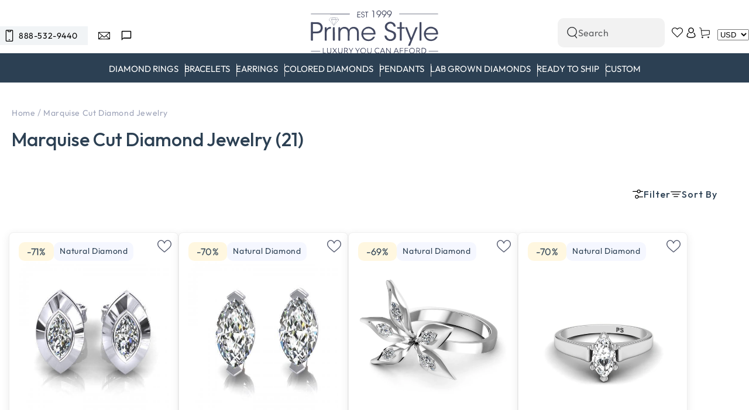

--- FILE ---
content_type: text/css
request_url: https://primestyle.com/cdn/shop/t/318/assets/home-new-style.css?v=86322603124423336431768366281
body_size: 6503
content:
@font-face{font-family:twentieth_century_for_kenmoBd;src:url(/cdn/shop/files/twentiethcenturyforkenmorebold-webfont.woff?v=1732262259) format("woff");font-weight:400;font-style:normal}@font-face{font-family:twentieth_century_for_kenmoLt;src:url(/cdn/shop/files/twentiethcenturyforkenmorelight-webfont.woff?v=1732262259) format("woff");font-weight:400;font-style:normal}@font-face{font-family:twentieth_century_for_kenmSBd;src:url(/cdn/shop/files/twentiethcenturyforkenmoresemibold-webfont.woff?v=1732262259) format("woff");font-weight:400;font-style:normal}.model-images__grid .model-image-wrapper img{display:block;width:60%;height:auto;border-radius:3rem!important;margin:0 auto}.landing-page-product__model-images{width:40%;background:#f7f7f7;display:flex;align-items:center;border-radius:10px}.landing-page-product-section:last-child{margin-bottom:50px}.landing-page-product__ratings a .static-ratings{color:#2a2a2a}.product-detail-page-container .product__info-container .product-form__price{margin-bottom:13px!important}.product__info-container>*+*{margin:1rem 0 0!important}.natural-best{margin-bottom:5px!important}.top-menu{color:#838383;font-size:16px}.top-menu a{color:#838383}body.page-sign-up .header__inline-menu,body.page-sign-up .header-wrapper:after,body.page-sign-up header-drawer{display:none}.menu-drawer__inner-container ul.menu-drawer__list li.menu-parent--li:nth-child(7){display:none}.natural-best .category-box .content-blk{padding-bottom:15px}.natural-best .category-box .content-blk .price-btn-sec,.natural-best .category-box .content-blk p.tittle{display:none!important}.page-width{max-width:1700px;margin-left:auto;margin-right:auto;padding-left:15px;padding-right:15px}.promo-container{max-width:1450px}a{text-decoration:none}.btn-bx{display:flex;align-items:center;justify-content:center}.btn-bx a{background:#2c4053;color:#fff;font-size:16px;border-radius:10px;padding:12px 10px;display:block;text-decoration:none;margin-top:5px;transition:all .1s;min-width:260px;letter-spacing:0;font-weight:500;text-transform:uppercase;text-align:center}.btn-bx a.gray{color:#545454;font-size:30px;border-radius:35px;padding:6px 60px;display:inline-block;border:#545454 3px solid;background:#fff0}.btn-bx a.gray:hover{background:#545454;color:#d3d2d2}.btn-bx a.brown{color:#fff;padding:6px 60px;display:inline-block;background:#681d04}.btn-bx a.brown:hover{background:#942a06}.btn-bx a.white{color:#640000;padding:6px 60px;display:inline-block;background:#fff}.btn-bx a.white:hover{background:#efe2e2}.btn-bx a.blu-btn{background:#2c4053;border-radius:5px;color:#fff;font-size:18px;text-transform:uppercase;border:none}.banner-sectn{background:url(bnr-lady1.png) no-repeat right top;border-radius:30px;display:flex;padding:100px 50px;margin-top:15px;position:relative;margin-bottom:15px}.gradiant-bg{border-radius:30px;background:#a4a4a3}.gradiant-bg.cyber-bg{background:url(banner-bg.jpg) no-repeat center center}.gradiant-bg.xmas-bg{background:url(x-mas-banner-bg.jpg) no-repeat center center;background-size:cover}.banner-sectn.cyber-bnr{background:url(cyber-banner.png) no-repeat right top;background-size:contain}.gradiant-bg.valen-bg{background:#66616a url(valen-bannr.jpg) no-repeat center center;background-size:cover}.banner-sectn.valen{background:none}.banner-sectn .banner-txt-blk .hed-one{color:#000;font-size:26px;font-family:Open Sans,serif;font-weight:500}.banner-sectn .banner-txt-blk .hed-to{color:#fff;font-size:24px;font-family:Open Sans,serif;font-weight:700;text-transform:uppercase;margin-bottom:10px}.banner-sectn .banner-txt-blk .hed-tre{color:#fff;font-size:128px;font-family:richardson_script_demoregular;line-height:100px;margin-bottom:8px}.banner-sectn .banner-txt-blk .cpn1 p{font-size:20px;color:#fff}.banner-sectn .banner-txt-blk .cpn1 p a{color:#fff;font-size:20px;text-decoration:underline;font-weight:500}.colctin-block{display:flex;flex-wrap:wrap;width:87%;margin:20px auto 0;justify-content:center;align-items:flex-start}.colctin-block .clctn-box{text-align:center;width:217px;margin:0 5px 10px}.colctin-block .clctn-box .img-bx{border-radius:18px;overflow:hidden;margin-bottom:-2px;line-height:0}.colctin-block .clctn-box .img-bx img{width:100%!important;transition:all linear .2s;border-radius:18px}.colctin-block .clctn-box a:hover>.img-bx img{transform:scale(1.1)}.colctin-block .clctn-box a{text-decoration:none}.colctin-block .clctn-box .title-box{font-family:twentieth_century_for_kenmSBd;font-size:17px;color:#222}.textual-categry .owl-carousel .item{display:inline-block;width:33%}.textual-categry .owl-carousel .owl-stage-outer .item{display:block;width:auto}.social-prf-sec .owl-carousel .item{display:inline-block;width:11.5%;vertical-align:top}.social-prf-sec .owl-carousel .owl-stage-outer .item{display:block;width:auto}.textual-categry .categry-bx{text-align:center;margin-bottom:25px;background:#edebe8 url(txt-bg1.jpg) no-repeat center center;font-family:twentieth_century_for_kenmSBd;border-radius:15px;border:#cbcbcb 1px solid;transition:all linear .2s}.textual-categry .categry-bx:hover{border:#2c4053 1px solid}.textual-categry .categry-bx a{padding:50px 0;display:block;font-size:30px;color:#222}.textual-categry .categry-bx:hover a{color:#2c4053}.holiday-sale-sec{display:flex;flex-wrap:wrap;justify-content:center;margin:25px -15px 0;max-width:none}.holiday-sale-sec .lab-clctn-bx{margin:0 15px 25px;width:calc(25% - 30px);text-align:center}.holiday-sale-sec .lab-clctn-bx h3{margin-bottom:0;color:#2c4053;font-size:20px;margin-top:0;font-family:twentieth_century_for_kenmSBd;letter-spacing:0}.holiday-sale-sec .lab-clctn-bx p{margin-bottom:0;font-size:18px;color:#8c8c8c;font-family:twentieth_century_for_kenmSBd;margin-top:-5px;letter-spacing:0}.holiday-sale-sec .lab-clctn-bx .lb-img-bx{margin-bottom:0;line-height:0}.holiday-sale-sec .lab-clctn-bx .lb-img-bx img{border-radius:15px;width:100%;height:auto}.holiday-sale-sec .lab-clctn-bx .lb-img-bx img:hover{filter:brightness(80%) contrast(130%)}.holiday-sale-sec .lab-clctn-bx:nth-child(3){width:calc(50% - 30px)}.holiday-sale-sec .lab-clctn-bx:nth-child(4){width:calc(50% - 30px)}.new-design-sec{background:#b7d3d7;border-radius:20px;margin-top:15px;position:relative;overflow:hidden;z-index:999;text-align:center}.new-design-sec:after{background:#7a9fa5;width:50%;position:absolute;top:0;left:0;content:"";height:100%;z-index:-9}.new-design-sec .design-text{padding:110px 0;position:relative;z-index:9999}.new-design-sec .design-text .txt-box{padding:37px 0;width:50%;margin:0 auto;background:#ffffff4d;border-radius:16px}.new-design-sec .design-text:before{position:absolute;background:url(new-lady.png) no-repeat top left;background-size:contain;content:"";top:0;left:0;width:100%;height:100%;z-index:-9}.new-design-sec .design-text:after{position:absolute;background:url(new-jewl.png) no-repeat top right;background-size:contain;content:"";top:0;right:0;width:100%;height:100%;z-index:-9}.new-design-sec .design-text h1{font-size:38px;text-transform:uppercase;font-family:twentieth_century_for_kenmoLt;font-weight:600;margin:0}.shop-by-shape{margin-top:20px;margin-bottom:20px}.shop-by-shape .shop-title{font-size:32px;line-height:1.4;letter-spacing:0;color:#2c4053;margin:0;font-family:Outfit,sans-serif;font-weight:500}.shop-by-shape .shop-slide{margin-top:0;margin-bottom:6px}.shop-by-shape .shape-bx{text-align:center}.lab-block .img-icon{max-width:40px}.lab-block .img-icon img{display:block;width:auto;max-width:100%}.best-sellers-sec{margin-top:40px}.best-sellers-sec .best-title{font-size:25px;color:#404040;font-family:twentieth_century_for_kenmoLt;margin-bottom:30px}.best-sellers-sec .best-title .bold{font-family:twentieth_century_for_kenmSBd}.rich-text--horizontal .lab-dummy-block h2{padding-bottom:0;font-size:25px;color:#404040;font-family:twentieth_century_for_kenmSBd}.social-prf-sec{margin-top:30px;text-align:center}.social-prf-sec .social-bx{opacity:.6;transition:all .1s}.social-prf-sec .social-bx:hover{opacity:1}.social-prf-sec .social-bx .img-bx{background:#f2f2f2;border-radius:10px;border:#cbcbcb 1px solid;display:flex;justify-content:center}.social-prf-sec .social-bx a p{color:#000;letter-spacing:0}.social-prf-sec .social-bx p{font-size:17px;margin:0;padding:0}.who-we-are{background:#f2f2f2!important;border-radius:20px;overflow:hidden;display:flex}.image-with-text .image-with-text__content{max-width:100%!important;padding-inline-start:0px!important;padding-inline-end:0px!important;padding:0!important}.image-with-text__text .contactArea{text-align:left!important;max-width:100%!important;border:none!important;margin-top:0!important;padding:0!important}.image-with-text__text .contactbtns{justify-content:flex-start!important}.who-we-are .who-img{width:40%}.who-we-are .who-img img{height:100%;width:100%;object-fit:cover;border-radius:20px}.who-we-are .who-text{width:60%;padding:40px}.who-we-are .who-text .call{margin-top:25px}.who-we-are .who-text .call span{padding:0 25px}.who-we-are .who-text .read{display:none}.who-we-are .who-text .long-txt{display:block}.review-blk{margin-top:50px}.review-blk .rev-sec{text-align:center}.rev-sec .rev-img{margin-bottom:15px}.rev-sec .rev-img img{border-radius:20px}.rev-sec .rev-txt .rev-star{color:#fec108;margin-bottom:10px}.rev-sec .rev-txt h1{font-family:twentieth_century_for_kenmSBd;font-size:18px}.rev-sec .rev-txt p{font-size:17px}.form-page-section{padding:30px 0 55px;margin-bottom:55px;border-bottom:11px dotted #f1f1f1}.form-page-section h3{text-align:center;text-transform:uppercase;font-weight:700;margin-bottom:20px;font-size:22px}.ring-form-box{display:flex;margin-top:24px}.ring-form-box .form-box{width:50%;padding:0 40px;height:100vh;overflow-y:scroll}::-webkit-scrollbar{width:10px}::-webkit-scrollbar-track{background:#f1f1f1}::-webkit-scrollbar-thumb{background:#dedede}.ring-form-box .img-box.bg-color{background:#eee}.ring-form-box .img-box.engagement-bg{background:url(ring-form.jpg) no-repeat center center!important}.ring-form-box .img-box.disply-ring{display:block}.ring-form-box .img-box{width:50%;background:#eee;background-size:cover;display:none;position:relative;padding:5px 0}.ring-form-box .img-box.active{display:block}.ring-form-box .img-box img{max-width:100%;border-radius:15px}.ring-form-box .img-box .title-box{border-radius:15px;width:100%}.ring-form-box .img-box .title-box h2{margin:0 0 15px;font-weight:600;font-size:20px}.ring-form-box .img-box.band-img{background:url(band-img.jpg) no-repeat center center;background-size:cover}.ring-form-box .img-box.bracelet-img{background:url(bracelet-img.jpg) no-repeat center center;background-size:cover}.ring-form-box .img-box.earring-img{background:url(earring-img.jpg) no-repeat center top;background-size:100%;background-color:#0c0300}.ring-form-box .img-box.pendant-img{background:url(pendant-img.jpg) no-repeat center center;background-size:cover}.ring-form-box .custmiz-frm{padding:15px 20px;background:#fffc;width:97%;margin:10px auto 28px;border-radius:10px;box-shadow:0 3px 6px #0003}.ring-form-box .custmiz-frm .title{font-size:25px;color:#2c4053;font-weight:600;margin:8px 0}.ring-form-box .custmiz-frm .list ul{margin:0;padding:0}.ring-form-box .custmiz-frm .list ul li{padding:0;margin:0;list-style:none;line-height:30px}.ring-form-box .custmiz-frm .list ul li .bold{font-weight:600}.ring-form-box .custmiz-frm .list .more{display:none}.ring-form-box .img-box .ring-img{width:50%}.ring-form-box .img-box .img-wit-text{display:flex;align-items:flex-start;padding:0 15px}.hed{padding-left:15px;width:50%}.hed h2{font-size:18px;color:#000;font-weight:600;margin-top:0}.lab-dummy-block.home-section-tittle{display:flex!important;align-items:end}.lab-dummy-block.home-section-tittle .rich-text__subheading{padding-left:5px}.social-prf-sec .social-bx a p{line-height:20px}#shopify-section-template--22475404968120__product_collection_slider_AEtGqr .natural-best .category-box .img-box img{padding-bottom:65px}.s-custom .layout--style_1 .megamenu__grid .menu__columns .megamenu__block.block_1{max-width:none!important;flex:1}.s-custom .header-navigation-title{display:none}.s-custom .megamenu__list{gap:15px}.s-custom .megamenu__list ul{flex:2}.s-custom .megamenu__block ul li{display:block;text-align:center}.s-custom .megamenu__block ul li .header-navigation-subtitle{position:relative}.s-custom .megamenu__block ul li .header-navigation-subtitle:before{content:"";display:block;width:100%;height:220px;background:#000;margin-bottom:19px}.s-custom .layout--style_1 .megamenu__grid .menu__columns .megamenu__block.block_1 .megamenu__list ul{flex:none!important;max-width:none!important;width:calc(20% - 12px);padding:0;margin:0}.s-custom .megamenu__grid .menu__columns{display:block}.s-custom .layout--style_3 .megamenu__grid .menu__columns .megamenu__block.block_1{max-width:none}.s-custom .megamenu__block .megamenu__head{padding:0}.s-custom .layout--style_3 .megamenu__grid .menu__columns .megamenu__block.block_1 .megamenu__list ul li{flex:none!important;max-width:none;width:calc(20% - 12px);padding:0;text-align:center}.s-custom .megamenu__list ul{gap:15px;margin-left:0!important}.s-custom .megamenu__block.megamenu__block a{display:block;position:relative;padding:0;gap:0;text-transform:uppercase}.s-custom .megamenu__block.megamenu__block a:before{content:"";width:100%;height:290px;display:block;margin-bottom:15px;background-repeat:no-repeat;background-position:center top;background-size:cover}.s-custom .megamenu__list ul li:nth-child(1) a:before{background-image:url(custom-jewel.jpg)}.s-custom .megamenu__list ul li:nth-child(2) a:before{background-image:url(engagmnt.jpg)}.s-custom .megamenu__list ul li:nth-child(3) a:before{background-image:url(wedng-band.jpg)}.s-custom .megamenu__list ul li:nth-child(4) a:before{background-image:url(brcltt.jpg)}.s-custom .megamenu__list ul li:nth-child(5) a:before{background-image:url(pendant.jpg)}.s-custom .megamenu__list ul li:nth-child(6) a:before{background-image:url(earring.jpg)}label[for=menu-custom]+.menu-accordion .tier__head{display:none!important;!i;!}label[for=menu-custom]+.menu-accordion ul li a{display:block;text-transform:uppercase}label[for=menu-custom]+.menu-accordion ul li a:before{content:"";display:block;width:100%;height:360px;margin-bottom:10px;background-repeat:no-repeat;background-position:center top;background-size:cover}label[for=menu-custom]+.menu-accordion ul li{margin-bottom:15px;text-align:center}label[for=menu-custom]+.menu-accordion ul li:nth-child(1) a:before{background-image:url(custom-jewel.jpg)}label[for=menu-custom]+.menu-accordion ul li:nth-child(2) a:before{background-image:url(engagmnt.jpg)}label[for=menu-custom]+.menu-accordion ul li:nth-child(3) a:before{background-image:url(wedng-band.jpg)}label[for=menu-custom]+.menu-accordion ul li:nth-child(4) a:before{background-image:url(brcltt.jpg)}label[for=menu-custom]+.menu-accordion ul li:nth-child(5) a:before{background-image:url(pendant.jpg)}label[for=menu-custom]+.menu-accordion ul li:nth-child(6) a:before{background-image:url(earring.jpg)}.s-custom .megamenu__list ul li:nth-child(1){display:none}label[for=menu-custom]+.menu-accordion ul li:last-child a{font-weight:600!important;!i;!}.banner-sec{background:#868686 url(custm-bannr.jpg) no-repeat center top;padding:30px 0 350px}.banner-sec .banner-txt-blk{padding:5px 0;width:100%;text-align:center}.banner-txt-blk h1{color:#545454;font-size:63px;margin-bottom:0;font-family:twentieth_century_for_kenmSBd;margin-top:0}.banner-txt-blk p{font-size:30px;margin:0}.txt-block{text-align:center;padding:50px 0;width:70%;margin:0 auto}.txt-block p{margin-bottom:0;font-size:28px;line-height:50px;margin-top:0}.custom-jewlry-sec{display:flex;flex-wrap:wrap;max-width:none;margin:0 -15px}.custom-jewlry-sec .jewl-bx.blue-box{display:flex;justify-content:center;align-items:center;text-align:center;background-color:#2c4053}.jewl-bx.blue-box h2{color:#fff;font-size:28px;font-weight:600}.jewl-bx.blue-box p{color:#fff;font-size:22px;font-family:twentieth_century_for_kenmoLt;margin-bottom:0}.custom-jewlry-sec .jewl-bx a{display:block}.custom-jewlry-sec .jewl-bx{background-color:#c4c5c1;border-radius:25px;position:relative;overflow:hidden;width:calc(33.33% - 30px);margin:0 15px 30px}.custom-jewlry-sec .jewl-bx .jwl-img{line-height:0;border-radius:25px;overflow:hidden}.custom-jewlry-sec .jewl-bx .jwl-img img{border-radius:25px;width:100%;transition:all linear .2s}.custom-jewlry-sec .jewl-bx a:hover>.jwl-img img{transform:scale(1.1)}.custom-jewlry-sec .jwl-txt{position:absolute;bottom:25px;left:25px;width:100%;font-weight:600}.custom-jewlry-sec .jwl-txt .jwl-itm-hed{color:#2c4053;font-size:18px;text-transform:uppercase}.process-sec{padding-top:10px}.process-sec .prcss-title{text-align:center;margin-bottom:20px;color:#000;font-weight:600;text-transform:uppercase;font-size:28px}.process-sec .step-one{display:flex;flex-wrap:nowrap;max-width:none;align-items:center;margin-bottom:30px}.step-one .prcs-img{border-radius:30px;overflow:hidden;line-height:0}.step-one .prcs-img img{border-radius:30px;width:100%}.step-one .prcs-img img:hover{filter:brightness(80%) contrast(130%)}.step-one .prcs-txt{padding-left:130px;position:relative}.step-one .prcs-txt:after{position:absolute;background:#2c4053;width:150px;height:5px;top:30px;left:-50px;content:"";display:none}.step-one .prcs-txt h1,.step-one .prcs-txt h2{text-transform:uppercase;font-size:28px;font-family:twentieth_century_for_kenmSBd;margin:0}.step-one .prcs-txt h1,.step-one .prcs-txt h2,.step-one .prcs-txt p{margin-bottom:0}.step-one.stp-two .prcs-txt{padding-right:130px;padding-left:0}.process-sec .step-one.stp-two{flex-direction:row-reverse}.step-one.stp-two .prcs-txt:after{right:-50px;left:auto}.dream-sec{padding:20px 0;display:flex;flex-direction:column;justify-content:center;align-items:center}.dream-sec .title{font-size:28px;margin-bottom:20px;text-align:center;margin-top:0}.dream-sec .rendr-img-sec{display:flex;align-items:center;justify-content:center;margin:0 -10px 20px;flex-wrap:wrap}.dream-sec .rendr-img-sec .img-box{border:#2c4053 1px solid;border-radius:20px;overflow:hidden;width:calc(25% - 20px);margin:0 10px;line-height:0}.dream-sec .rendr-img-sec .img-box img{border-radius:20px;width:100%}.review-blk{margin-top:30px}.review-blk .title{text-align:center;font-size:28px;margin-bottom:20px;text-transform:uppercase}.faq{font-size:28px;padding:0 15px 10px;font-weight:600}.faq details[open] summary .icon{box-shadow:none;color:#2e2e2e!important;background-color:#efefef!important}.faq accordion-tab+accordion-tab{margin-top:1rem!important;padding-top:13px}.faq accordion-tab{display:block;padding:10px 0;border-top:#eee 1px solid}.faq details summary>span{font-size:17px;letter-spacing:01px}.icon-sec{display:flex;justify-content:center;justify-items:center;max-width:none;flex-wrap:wrap;margin:40px -10px 0}.icon-sec .icon-box{text-align:center;width:calc(33.33% - 20px);margin:0 10px}.icon-sec .icon-box+.icon-box{border-left:#cacfd3 1px solid}.icon-sec .img-bx{margin-bottom:10px}.icon-sec .icn-txt{font-size:28px;text-transform:uppercase;color:#000;text-align:center;padding:0 10px}.promo-bnr-sectn{border-radius:30px;background:#000;overflow:hidden;margin-top:20px;line-height:0}.promo-bnr-sectn .banr-img{display:block}.promo-bnr-sectn .banr-img.mob-view{display:none}.promo-bnr-sectn img{border-radius:30px;width:100%}.promo-exclusive{margin-top:40px}.promo-exclusive .pro-hed{color:#040200;font-size:93px;font-family:richardson_script_demoregular;text-align:center;line-height:90px}.promo-exclusive .pro-subhed{font-size:28px;font-family:twentieth_century_for_kenmSBd;color:#040200;text-align:center}.promo-exclusive .pro-textarea p{margin:0;text-align:center}.promo-exclusive-offer{background:#35160a url(offr-bg.jpg) no-repeat center top;border-radius:30px;width:50%;margin:15px auto 0;text-align:center;padding:25px 15px;background-size:cover}.promo-exclusive-offer.valen{background:#640000 url(offr-bg-valen.jpg) no-repeat center top}.promo-exclusive-offer .pro-hed,.promo-limited-time .pro-hed{color:#fff;font-size:62px;font-family:richardson_script_demoregular;line-height:90px;position:relative}.promo-exclusive-offer .pro-hed:after{background:#9d4922;width:75%;height:1px;bottom:4px;left:50%;position:absolute;content:"";transform:translate(-50%)}.promo-exclusive-offer .pro-textarea p,.promo-limited-time .pro-textarea p{color:#fff;margin:0}.promo-exclusive-info{padding:20px 0}.promo-exclusive-info .reward-sec .pro-hed{font-size:22px;font-family:twentieth_century_for_kenmSBd}.promo-exclusive-info .pro-textarea p{color:#353535;margin:0}.promo-exclusive-info .promo-coupon{display:flex;flex-wrap:wrap;max-width:none;margin:15px -15px}.promo-exclusive-info .promo-coupon .coupon-textarea{width:calc(33.33% - 30px);margin:0 15px;border-top:#b5aca9 1px solid;border-bottom:#b5aca9 1px solid}.promo-coupon .coupon-textarea p{font-weight:600}.promo-exclusive-info .reward-sec .pro-textarea strong{font-size:23px}.reward-sec .pro-textarea a{color:#7b260c;text-decoration:underline}.reward-sec .pro-textarea ol,.reward-sec .pro-textarea ul{margin:0}.promo-limited-time{background:#0a0100 url(limited-bg.jpg) no-repeat center top;border-radius:30px;width:80%;margin:0 auto 30px;text-align:center;padding:25px 15px;background-size:cover}.promo-limited-time.valen{background:#640000 url(offr-bg-valen.jpg) no-repeat center top;background-size:cover}.tab-box .tab-menu{display:flex;gap:15px;margin-bottom:0;flex-wrap:wrap}.tab-box .tab-menu a.menu-link{display:block;padding:5px 25px;border:1px solid #dbd8d8;border-radius:5px;color:#000;position:relative}.tab-box .tab-menu a.menu-link.active:after{position:absolute;right:8px;top:50%;transform:translateY(-50%);content:"";width:7px;height:11px;background:url(arrow-dwn-whit.png) no-repeat center top}.tab-menu.sub-tab a.menu-link.active:after{display:none}.tab-box .tab-menu a.menu-link.active{background:#276c95;color:#fff;border:1px solid #276c95}.tab-box .tab-content{padding-bottom:20px}.tab-content .tab-item{display:none}.tab-content .tab-item.active{display:block}.tab-content .tab-item .itm-links{display:flex;flex-wrap:wrap;margin-bottom:10px}.tab-content .tab-item .itm-links a{color:#000}.tab-content .tab-item .itm-links a:hover{color:#276c95}.tab-content .tab-item .itm-links a+a{padding-left:5px}.tab-content .custom-jewlry-sec .jewl-bx{background:#fff}.tab-content .custom-jewlry-sec .jwl-txt{position:relative;bottom:0;left:0;color:#2c4053;font-size:18px;text-transform:uppercase;width:100%;font-weight:600;background:#fff;padding:2px 20px 0;text-align:center}.tab-content .custom-jewlry-sec .jwl-txt p{color:#040404;margin:0;font-size:15px;text-transform:none;background:#eee;display:inline-block;padding:6px 15px;border-radius:5px}.tab-content .custom-jewlry-sec .jwl-txt p:hover{background:#d9d9d9}.tab-menu.sub-tab{margin-top:15px;margin-bottom:50px}.tab-menu.sub-tab a.menu-link{border:1px solid #ddd;display:inline-block;color:#5e5d5d;padding:2px 12px;border-radius:30px}.tab-menu.sub-tab a.menu-link.active{color:#fff;border:1px solid #4b91bb;background:#4b91bb}.prodct-gry-sec{margin-bottom:55px;border-bottom:11px dotted #f1f1f1}.sign-up-frm{width:50%;margin:0 auto}.review-button{text-align:center;margin-bottom:20px}.review-button .btn-bx a.blu-btn:hover{background:#24496d}.banner-sec.glry-banner{margin-top:15px;border-radius:15px;overflow:hidden}.banner-sec.glry-banner img{border-radius:15px}.landing-page-header.header-bg{background:#f4f5f7 url(land-head-bg02.jpg) no-repeat center;background-size:cover}.banner-sectn .banner-txt-blk .cpn1 p br{display:none}.banner-sectn .banner-txt-blk .cpn1{margin-bottom:20px}.landing-page-header.header-bg.new-land{background-image:url(lb-banner-bg-new.jpg);height:auto!important;margin-bottom:15px;max-width:none;position:relative;padding-bottom:0}.landing-page-header.header-bg.new-land .lp-img{position:absolute;right:300px;bottom:0;line-height:0}.landing-page-header.header-bg.new-land .page-width{position:relative;padding-bottom:109px;height:300px}.landing-page-header.header-bg.new-land h1{text-align:left;font-size:40px;margin-top:90px}.landing-cat .thumbnail-link-swiper{margin:inherit!important}.landing-cat .thumbnail-link__image{background:#fff0;border-color:#1a1b18}.landing-cat .thumbnail-link{color:#000}.landing-page-header.header-bg.new-land .lp-img img{max-width:100%}.landing-page-header.header-bg.new-land .breadcrumb,.landing-page-header.header-bg.new-land .breadcrumb .link{color:#fff}.landing-page-header.header-bg.new-land .lp-cnt{margin-top:125px;color:#fff;font-size:20px;padding-left:220px}.landing-page-header.header-bg.new-land .lp-cnt h2{font-size:40px;color:#fff;margin:0}.gradiant-bg.mothers-bg{background-image:url(h-mothers-banner-bg.jpg?b2);background-size:cover;background-repeat:no-repeat;background-position:right bottom}.gradiant-bg.mothers-bg .banner-sectn{background-image:url(dad-banner.jpg);background-repeat:no-repeat;background-position:right top;padding:130px 50px 130px 180px;background-size:cover}.static-affirm.landing-static{display:none}.landing-page-product__wrapper .static-affirm.landing-static{display:block}.static-text{font-size:16px;display:inline-block;background:#f1f2f6;padding:10px 15px;max-width:300px;width:100%;margin-top:5px}.static-text span.relative.inline-flex.overflow-hidden{display:none}.static-text p#shopify-installments{display:inline-block;vertical-align:top;margin:0}.static-text .inline-flex.align-middle.text-purple-primary{display:inline-block;width:55px;vertical-align:top;margin-top:2px;margin-left:9px;color:#5433eb}.landing-page-header__breadcrumb{font-family:inherit;font-size:13px;letter-spacing:2px;padding-top:10px;padding-bottom:10px}.home-bnr .gradiant-bg{border-radius:10px}@media only screen and (max-width:1560px){.banner-sectn{padding-left:60px}.landing-page-header.header-bg.new-land .lp-cnt{padding-left:50px}}@media only screen and (max-width:1460px){.new-design-sec .design-text:before{background-position:-130px 0}.banner-txt-blk h1{font-size:50px}.gradiant-bg.mothers-bg .banner-sectn{background-position:right bottom}}@media only screen and (min-width:1300px) and (max-width:1600px){.who-we-are .who-img img{height:470px}}@media only screen and (min-width:1336px) and (max-width:1595px){.colctin-block .clctn-box{width:190px}}@media only screen and (max-width:1360px){.banner-sectn{background-size:contain;background-position:355px}.who-we-are .who-text .read{display:block;margin-bottom:30px}.who-we-are .who-text .long-txt{display:none}.landing-page-header.header-bg.new-land h1{font-size:28px;margin-top:40px}.landing-page-header.header-bg.new-land .lp-img{right:160px}}@media only screen and (max-width:1260px){.colctin-block .clctn-box{width:calc(25% - 20px)}.new-design-sec .design-text{padding:80px 0}.promo-exclusive-offer{width:70%}.promo-exclusive-offer .pro-textarea p br,.promo-limited-time .pro-textarea p br,.promo-exclusive .pro-textarea p br{display:none}.ring-form-box .img-box .title-box h2{margin-bottom:5px;font-size:16px}.ring-form-box .img-box .title-box p{margin:0}.landing-page-header.header-bg.new-land .lp-img{right:40px}.gradiant-bg.mothers-bg .banner-sectn{padding-left:50px}}@media only screen and (max-width:1179px){.landing-page-product__model-images{width:90%;margin:0 auto;padding:25px}.landing-page-product__product-images{padding-bottom:50px;margin-bottom:21px}.metal-color-buttons{bottom:0rem!important}}@media only screen and (max-width:1130px){.ring-form-box .img-box .title-box p{line-height:20px;margin:0}.landing-page-header.header-bg.new-land h1{font-size:24px}.landing-page-header.header-bg.new-land .lp-img{right:0;max-width:390px}.landing-page-header.header-bg.new-land .page-width{height:250px}}@media only screen and (max-width:991px){.banner-sectn{padding:25px 50px}.gradiant-bg.mothers-bg .banner-sectn{padding:70px 50px}.banner-sectn .banner-txt-blk .hed-one,.banner-sectn .banner-txt-blk .hed-to{font-size:20px}.banner-sectn .banner-txt-blk .hed-tre{font-size:68px;line-height:63px}.colctin-block{width:100%}.colctin-block .clctn-box{width:calc(33.33% - 20px)}.textual-categry .categry-bx a{padding:15px 0;font-size:18px}.holiday-sale-sec .lab-clctn-bx h3{font-size:16px;margin:4px 0}.holiday-sale-sec .lab-clctn-bx p{font-size:15px;line-height:20px}.new-design-sec .design-text:before{background-position:-42px 0}.new-design-sec .design-text .txt-box{width:70%}.new-design-sec .design-text h1{font-size:30px}.new-design-sec .design-text{padding:40px 0}.new-design-sec .design-text:after{right:-82px}.ring-form-box .img-box{width:40%}.ring-form-box .form-box{width:60%}.who-we-are{display:block;padding:15px}.who-we-are .who-img{width:100%;text-align:center;margin-bottom:25px}.who-we-are .who-text{width:100%;padding:0}.banner-sec{padding:2px 0 205px;background-size:cover;margin-top:0}.btn-bx a.gray{font-size:24px;padding:0 24px;margin-bottom:27px}.tab-box .tab-menu{gap:5px}.txt-block{padding:14px 0}.txt-block p{margin-bottom:0;font-size:18px;line-height:23px}.custom-jewlry-sec .jwl-txt{bottom:14px;font-size:15px}.jewl-bx.blue-box h2{font-size:21px;margin-bottom:5px}.step-one .prcs-txt{padding-left:35px}.step-one.stp-two .prcs-txt{padding-right:35px}.step-one .prcs-txt:after{width:75px}.icon-sec .icn-txt{font-size:18px}.promo-exclusive .pro-hed{font-size:73px;line-height:70px}.promo-exclusive .pro-textarea p{margin:0;text-align:center}.promo-exclusive .pro-textarea p:last-child{margin-bottom:20px}.promo-exclusive-offer{width:85%}.promo-exclusive-info .reward-sec.discount{text-align:center}.promo-limited-time{width:100%}.sign-up-frm{width:80%}.ring-form-box .img-box .title-box h2{margin:0 0 3px}.ring-form-box .img-box .ring-img{line-height:0;width:100%}.hed{padding-left:0;width:100%;padding-top:15px}.form-page-section{padding-top:0;padding-bottom:0}.ring-form-box .img-box .img-wit-text{display:block;padding-bottom:10px}.ring-form-box .custmiz-frm .title{font-size:22px;line-height:27px}.top-menu{padding-top:15px}.landing-page-header.header-bg.new-land .page-width{padding-bottom:60px}.landing-page-header.header-bg.new-land h1{margin-top:40px;font-size:24px}.landing-page-header.header-bg.new-land .lp-cnt{padding-left:0;max-width:59%}.landing-page-header.header-bg.new-land .lp-cnt h2{font-size:30px}.landing-page-header.header-bg.new-land .lp-cnt br{display:none}.landing-page-header.header-bg.new-land .lp-img{max-width:45%}.banner-sectn .btn-bx{justify-content:left}}@media only screen and (max-width:989px){.s-custom .megamenu__list ul li:last-child a:before{display:block}.price-wrap-bx{display:flex;flex-direction:column-reverse;margin-bottom:0!important;gap:9px}}@media only screen and (max-width:767px){.banner-sectn{background-position:250px}.shop-by-shape .shop-title{font-size:20px}.btn-bx a{font-size:17px;margin-top:6px;padding:4px 10px}.banner-sectn .banner-txt-blk .hed-one,.banner-sectn .banner-txt-blk .hed-to{font-size:18px}.banner-sectn .banner-txt-blk .cpn1 p{font-size:12px;color:#fff;margin-top:0}.textual-categry .categry-bx{font-size:18px}.textual-categry .categry-bx a{padding:20px 0}.holiday-sale-sec{margin:0 -10px}.holiday-sale-sec .lab-clctn-bx{width:calc(50% - 20px);margin:0 10px 20px}.holiday-sale-sec .lab-clctn-bx:nth-child(3),.holiday-sale-sec .lab-clctn-bx:nth-child(4){width:calc(100% - 20px);margin:0 10px 20px}.image-with-text .image-with-text__content{padding:0!important}.ring-form-box{display:block}.ring-form-box .img-box{height:auto;min-height:300px;width:auto;margin-bottom:25px;padding-top:5px;background-position:top center;background-size:cover}.ring-form-box .img-box.bracelet-img{background:url(bracelet-img.jpg) no-repeat center bottom}.ring-form-box .img-box.earring-img{background:url(earring-img.jpg) no-repeat center bottom;background-size:cover}.ring-form-box .img-box.pendant-img{background:url(pendant-img.jpg) no-repeat center bottom;background-size:cover}.ring-form-box .form-box{width:auto;padding:0 25px;height:auto;overflow:none}.new-design-sec .design-text .txt-box{width:90%;background:#fff9}.lab-dummy-block.home-section-tittle .rich-text__subheading{margin:0 0 5px}.banner-sec .banner-txt-blk{width:100%;padding-bottom:0}.custom-jewlry-sec .jewl-bx{width:calc(50% - 30px)}.custom-jewlry-sec .jewl-bx.blue-box{padding:0 15px}.step-one .prcs-txt h1,.step-one .prcs-txt h2{font-size:17px;margin-bottom:5px}.dream-sec .rendr-img-sec .img-box{width:calc(50% - 20px);margin-bottom:10px}.icon-sec .img-bx img{width:50%}.banner-txt-blk p{margin-top:-10px;font-size:22px}.btn-bx a.gray{font-size:24px;padding:1px 15px}.promo-exclusive .pro-hed{font-size:50px;line-height:34px}.promo-exclusive .pro-subhed{font-size:20px}.promo-exclusive-offer{width:100%}.promo-exclusive-offer .pro-hed,.promo-limited-time .pro-hed{font-size:44px;line-height:70px}.promo-exclusive-info .promo-coupon .coupon-textarea{width:100%;margin:0 0 15px;border-top:#e5dedc 1px solid;border-bottom:#e5dedc 1px solid;text-align:center;background:#f9f9f9}.promo-exclusive-info .promo-coupon{margin:15px 0}.promo-exclusive-info .reward-sec .pro-textarea strong{font-size:16px}.promo-exclusive-offer .pro-textarea p br,.promo-limited-time .pro-textarea p br{display:none}.tab-content .custom-jewlry-sec .jwl-txt{font-size:16px;padding:5px 0;line-height:20px}.ring-form-box{margin-top:16px}.ring-form-box .img-box .ring-img{height:400px;margin:0 auto}.ring-form-box .img-box .ring-img img{height:100%;width:100%;object-fit:cover}.tab-menu.sub-tab{margin:3px 0 10px}.banner-sectn .banner-txt-blk .hed-one{letter-spacing:0}.landing-page-header.header-bg.new-land .lp-img{position:relative}.landing-page-header.header-bg.new-land .page-width{padding-bottom:0}.landing-page-header.header-bg.new-land .page-width{height:auto}.landing-page-header.header-bg.new-land .lp-cnt{max-width:max-content;margin-top:10px}.gradiant-bg.mothers-bg .banner-sectn{padding-top:48px}}@media only screen and (max-width:640px){.banner-sectn{background:url(mob-bnr-lady1.png) no-repeat right top;background-position:right bottom;background-size:50%;padding:24px 15px;display:block}.banner-sectn.cyber-bnr{background:url(mob-bnr-cyber.png) no-repeat right top;background-position:right bottom;background-size:50%}.gradiant-bg.xmas-bg{background:url(mob-x-mas-banner-bg.jpg) no-repeat center center;background-size:cover}.banner-sectn.cyber-bnr .banner-txt-blk .hed-one{letter-spacing:0}.colctin-block .clctn-box{width:calc(50% - 10px);margin-bottom:7px}.coction-textual-block{flex-direction:column-reverse}.colctin-block{margin-top:0}.coction-textual-block{display:flex;flex-wrap:wrap}.textual-categry{display:flex;flex-wrap:wrap;justify-content:center;margin-top:20px;align-items:flex-start;width:100%}.textual-categry .categry-bx{background:#fff}.textual-categry .categry-bx a{padding:10px 0;font-size:15px}.new-design-sec .design-text h1{font-size:22px;font-weight:600;margin-bottom:0}.new-design-sec .design-text p{font-size:15px;margin-bottom:0;line-height:20px;padding:0 5px;margin-top:0}.new-design-sec .design-text:after{display:none}.new-design-sec .design-text br{display:none}.new-design-sec .design-text{padding:40px 10px 40px 190px}.new-design-sec .design-text .txt-box{padding:23px 0;width:100%}.social-prf-sec .social-bx .img-bx img{width:100%}.banner-txt-blk h1{font-size:35px}.txt-block{width:100%}.process-sec .step-one{flex-wrap:wrap}.step-one .prcs-img{margin-bottom:10px}.step-one .prcs-txt{padding-left:0;padding-top:15px}.step-one .prcs-txt:after{display:none}.icon-sec .icon-box{text-align:center;width:100%;margin:0}.icon-sec{margin:0}.icon-sec .img-bx img{width:auto}.icon-sec .icon-box+.icon-box{border-left:none;margin-top:10px}.dream-sec .title{margin-top:0}.dream-sec{padding-top:0}.promo-limited-time,.sign-up-frm{width:100%}.ring-form-box .img-box .ring-img{height:auto;width:95%}.promo-bnr-sectn .banr-img{display:none}.promo-bnr-sectn .banr-img.mob-view{display:block}.custom-jewlry-sec .jwl-txt .jwl-itm-hed{color:#2c4053;font-size:13px;margin-bottom:5px}.ring-form-box .custmiz-frm .title{font-size:18px}.ring-form-box .custmiz-frm .list ul li{line-height:24px}.ring-form-box .custmiz-frm .list .more{display:block}.tab-box .tab-menu a.menu-link{margin-bottom:5px;padding:2px 23px 2px 10px}.tab-box .tab-menu.sub-tab a.menu-link{margin-bottom:0;padding:5px 8px}.tab-box .tab-menu{display:block}.banner-sectn .banner-txt-blk{text-align:left}.btn-bx{display:inline-block;align-items:center;justify-content:flex-start;text-align:center}.banner-sectn .banner-txt-blk .hed-to:after{background:#fff;width:66%;height:1px;position:absolute;left:0;bottom:0;content:"";display:none}.banner-sectn .banner-txt-blk .hed-to{border:0;position:relative}.btn-bx a{min-width:155px}.gradiant-bg.valen-bg{background:#66616a url(mob-valen-bannr.jpg) no-repeat -180px center;background-size:cover}.banner-sectn .banner-txt-blk .hed-one,.banner-sectn .banner-txt-blk .hed-to{font-size:14px}.banner-sectn .banner-txt-blk .cpn1 p br{display:block}.banner-sectn .banner-txt-blk .cpn1{margin-bottom:10px;margin-left:10px}.landing-page-header.header-bg.new-land h1{font-size:20px;margin-top:52px}.mothers-bg .banner-sectn .banner-txt-blk .hed-tre{font-size:40px;margin-left:10px}.landing-page-header.header-bg.new-land .lp-cnt p{line-height:24px;font-size:18px;margin:5px 0}.landing-page-header.header-bg.new-land .lp-cnt h2{font-size:26px}.landing-page-header.header-bg.new-land .lp-cnt{margin-top:0}.home-bnr .gradiant-bg{border-radius:0}.home-bnr .page-width{padding-left:0;padding-right:0}.gradiant-bg.mothers-bg .banner-sectn{padding:30px 20px}.landing-page-header.header-bg.new-land .lp-img{max-width:65%}.product-variant__price,.product-variant__left,.pro-vrt-bx .save-bx{line-height:15px}.product-variant__sale-price,.product-variant__retail-price{display:block}.product-variant__price{margin-left:12px}}@media only screen and (max-width:530px){.new-design-sec:after{width:100%}.new-design-sec .design-text:before{background-position:-81px 0}.custom-jewlry-sec .jewl-bx.blue-box br{display:none}.jewl-bx.blue-box p{font-size:18px}.landing-page-header.header-bg.new-land h1{font-size:20px}.banner-sectn .banner-txt-blk .cpn1 p a{font-size:14px}}@media only screen and (max-width:420px){.banner-sectn{border-radius:30px}.new-design-sec .design-text:before{background-position:-120px 0}.new-design-sec .design-text{padding:19px 10px 19px 100px}.new-design-sec .design-text h1{font-size:19px}.best-sellers-sec .best-title{font-size:22px}.btn-bx a{font-size:15px;padding:2px 10px;margin-top:6px;min-width:150px}.lab-dummy-block.home-section-tittle{display:block!important}.lab-dummy-block.home-section-tittle .rich-text__subheading{padding-left:0}.banner-txt-blk h1{font-size:31px}.banner-txt-blk p{margin-top:-3px;font-size:21px;margin-bottom:2px}.jewl-bx.blue-box h2{font-size:15px}.jewl-bx.blue-box p{font-size:15px;line-height:16px}.custom-jewlry-sec .jewl-bx{width:calc(50% - 16px);margin:0 8px 15px}.promo-exclusive .pro-hed{font-size:44px;line-height:46px}.promo-exclusive .pro-subhed{font-size:18px;line-height:23px}.promo-exclusive-offer .pro-hed,.promo-limited-time .pro-hed{line-height:36px;padding-bottom:11px}.promo-bnr-sectn{border-radius:15px}.promo-exclusive{margin-top:20px}.promo-exclusive-info .reward-sec .pro-hed,.promo-exclusive-info .pro-textarea p{text-align:center}.reward-sec .pro-textarea ol,.reward-sec .pro-textarea ul{margin:4px 0;padding:0 0 0 15px}.tab-content .custom-jewlry-sec .jwl-txt{font-size:15px}}@media only screen and (max-width:360px){.banner-sectn .banner-txt-blk .hed-tre{font-size:60px;line-height:44px}.btn-bx a{min-width:auto;line-height:17px}.new-design-sec .design-text .txt-box{width:100%}}@media only screen and (max-width:340px){.banner-sectn .banner-txt-blk .hed-one,.banner-sectn .banner-txt-blk .hed-to{font-size:16px}.new-design-sec .design-text .txt-box{padding:7px 10px}.new-design-sec .design-text h1{font-size:16px}.banner-txt-blk h1{font-size:28px}.custom-jewlry-sec .jwl-txt{bottom:11px;font-size:13px;left:17px}.custom-jewlry-sec .jewl-bx,.custom-jewlry-sec .jewl-bx .jwl-img img{border-radius:10px}}
/*# sourceMappingURL=/cdn/shop/t/318/assets/home-new-style.css.map?v=86322603124423336431768366281 */


--- FILE ---
content_type: text/css
request_url: https://primestyle.com/cdn/shop/t/318/assets/custom.css?v=158583448458577672071768366237
body_size: 12456
content:
@font-face{font-family:richardson_script_demoregular;src:url(/cdn/shop/files/richardson_script_demo-webfont.woff?v=1714975625) format("woff");font-weight:400;font-style:normal}logo_icon{margin-bottom:30px;margin-top:20px;width:100%;padding:10px 0;background:#fff;box-shadow:0 4px 4px #00000040}.logo_icon ul{padding:0;margin:18px 0;display:flex;align-items:center;width:100%;justify-content:center;line-height:normal}.logo_icon ul li{display:inline-block;padding:0 30px;list-style:none}.logo_icon ul li img{width:100%}.Certif_iicates h2{border-bottom:1px solid #dadada;font-weight:600;font-size:24px;line-height:29px;letter-spacing:.04em;color:#444a62}.Certif_iicates p{font-weight:300;font-size:18px;line-height:22px;letter-spacing:.04em;color:#444a62}.Certif_iicates .image_buton img{margin:0 30px 0 0}.Certif_iicates .first_image{position:relative}.Certif_iicates .side_image{position:absolute;top:20%;right:3%}.returns-policy .std.deli_very{margin-top:0}.Certif_iicates .feat_red{width:100%;float:left;text-align:center;margin-top:40px;margin-bottom:40px}.Certif_iicates .feat_red ul{margin:0;padding:0;line-height:normal}.Certif_iicates .feat_red ul li{display:inline-block;list-style:none}.Certif_iicates .feat_red ul li a{font-weight:300;font-size:18px;line-height:22px;text-align:center;letter-spacing:.04em;color:#444a62;text-decoration:none}.cv-custom-cerfc{-webkit-box-flex:0;-ms-flex:0 0 66.666667%;flex:0 0 66.666667%;max-width:66.666667%;padding:0 15px}.cv-custom-cerf_Mob{-webkit-box-flex:0;-ms-flex:0 0 33.333333%;flex:0 0 33.333333%;max-width:33.333333%;position:relative;padding:0 15px}.Certif_iicates .row{display:flex;flex-wrap:wrap}.Certif_iicates{max-width:1200px;margin:25px auto auto;padding:0 15px}.Certif_iicates b{color:#000;font-weight:300}.cv-custom-cerfc img{max-width:100%;vertical-align:middle}.fnancing{margin-top:30px;width:100%;display:inline-block;box-shadow:0 4px 4px #00000040}div#shopify-section-template--15917990478008__main .fnancing .page-width{max-width:1200px}.financin_logo{width:100%;float:left;text-align:center;margin-bottom:0;border-bottom:none;max-width:100%}.financin_logo ul{display:flex;justify-content:center;align-items:center;margin:0;padding:0}.financin_logo ul li{display:inline-block;padding:0 20px;list-style:none}.financin_logo li:first-child img{max-width:150px}.financin_logo .plus-icon{font-size:56px;line-height:58px;font-weight:300;color:#000}.financin_logo ul li{display:inline-block;padding:0 20px}.financin_logo li:last-child img{max-width:120px}.financin_logo h4{font-weight:600;font-size:24px;line-height:29px;text-transform:uppercase;color:#000;margin-top:20px;margin-bottom:10px}.financin_logo p{font-size:22px;line-height:26px;font-weight:300;color:#000}.fnancing .affirm-is-easy{border-top:none;border-bottom:none;padding:10px 0}.affirm-is-easy{width:100%;display:inline-block;border-top:1px solid #DADADA;border-bottom:1px solid #DADADA;padding:30px 0}.fnancing .affirm-is-easy .grid{border:2px dashed #4a4af2;padding:25px 0;margin-left:0}.fnancing .affirm-is-easy .grid .grid__item{padding-left:0;width:100%;max-width:100%}.main_col{width:100%;float:left}.fnancing h3{font-weight:700;font-size:24px;line-height:29px;text-align:center;text-transform:uppercase;color:#000;margin-bottom:50px}.fnancing .affirm-is-easy .grid .grid__item .main_col .grid__item{width:33.33%;max-width:33.33%;float:left}.fnancing a.but_ton:hover{background:#444a62}.shopify_explorer__content.fq.sha_pes .shapes{margin-bottom:0;margin-top:0}.product-tbh-detail{width:100%;display:inline-block;text-align:center}.product-tbh-detail img{height:40px;width:auto}.affirm-is-easy .product-tbh-detail h3{font-size:16px;line-height:22px;margin:5px 0 10px;font-weight:500;color:#000;letter-spacing:normal;text-transform:uppercase}.main_col .product-tbh-detail p{font-size:14px;line-height:24px;font-weight:300;color:#000;padding-bottom:0}.fnancing .affirm{width:100%;float:left;margin:40px 0;text-align:center;max-width:100%}.prime-paytomorrow .financin_logo li:last-child img{max-width:210px}.fnancing .pay-over-time{max-width:780px}.pay-over-time{width:100%;max-width:550px;margin:0 auto 50px}.fnancing a.but_ton{border:0 solid #0fa0ea;color:#fff;display:inline-block;font-family:Proxima Nova,Helvetica,Arial,sans-serif;font-size:16px;font-weight:600;line-height:1.4;margin:0 0 20px;padding:11px 22px;text-align:left;text-decoration:none;background:#a71a45;border-radius:3px}.fnancing .pay-over-time h3{font-weight:600;margin:10px 0 20px;font-size:20px;line-height:22px;text-transform:uppercase;color:#000}.affirm p{font-weight:300;font-size:14px;line-height:18px;text-align:center;color:#000}.fnancing .affirm p{font-size:16px;line-height:26px}.prime-split{background:#f4eef8;border:1px solid rgb(167 123 202 / .5);padding:30px 50px;display:none}.fnancing .prime-split .affirm-is-easy .grid{border:2px dashed #642f6c;background:#fff}.prime-split .product-tbh-detail img{height:60px;width:auto}.prime-split .affirm-is-easy .product-tbh-detail{padding:0 47px}.affirm-is-easy .product-tbh-detail{padding:0 30px}.sample-plan{width:100%;display:inline-block;text-align:center}.sample-plan h4{margin-top:30px;font-size:16px;line-height:20px;text-transform:uppercase;color:#663370;font-weight:700}.sample-plan p{font-size:16px;line-height:24px;color:#000;font-weight:300;padding:0 10px}.prime-paytomorrow{width:100%;display:inline-block;padding:50px;display:none}.prime-paytomorrow .get-approved-block{margin-top:17px}.get-approved-block{width:100%;display:inline-block;background:#162447}.get-approved-block .grid{display:flex;align-items:center;margin:0}.get-approved-block .grid .grid__item{padding:0}.get-approved-img-mobile{display:none}.get-approved-detail li{font-size:16px;line-height:24px;color:#fff;margin:3px 0;display:inline-block;width:100%;padding-left:20px;background:url(/cdn/shop/files/pay-arrow.png?v=1637136289);background-repeat:no-repeat;background-position:center left;font-family:Montserrat;font-weight:300;list-style:none}.get-approved-detail ul{margin:0;padding:0}.get-approved-detail a{background:#ffc000;color:#fff;padding:17px 65px;display:inline-block;border-radius:3px;font-weight:600;font-size:20px;line-height:22px;margin-top:15px}.get-approved-img img.get-approved-img-desktop{display:block}.get-approved-detail a:hover,.get-approved-detail a:focus{background:#a71a45;color:#fff!important}.About .grid__item{max-width:100%;width:100%}.About .page-width{max-width:1200px}div#about_text{font-weight:300;font-size:18px;line-height:22px;letter-spacing:.04em;color:#000}.about_banner{width:80%;margin:40px auto;clear:both;display:flex;flex-wrap:wrap;column-gap:inherit;row-gap:inherit}.about_txt{width:100%;float:left;flex-wrap:wrap;display:flex;margin-bottom:40px;background:#fff;border:1px solid #DADADA;box-sizing:border-box;box-shadow:2px 4px 4px #00000040;border-radius:10px;padding:30px}.txt_about span{font-size:20px!important;color:#1f1f1f!important;float:left;width:100%;font-size:15px;font-weight:700;margin-bottom:19px;margin-top:11px;text-transform:uppercase;font-weight:600}.txt_about p{font-size:18px!important;line-height:24px;color:#000000a1;font-weight:300;margin:0}.about_banner .read_more{float:left;width:100%;margin-top:12px;margin-bottom:24px}.about_banner .read_more a{width:auto;display:inline-block;background:#a71a45;font-weight:400;line-height:30px;border:none;color:#fff;padding:0 18px;text-align:center;text-decoration:none;font-size:13px;border-radius:4px}.about_banner .read_more img{transform:rotate(0);margin-left:10px;width:14px;height:10px}.About .vedio-bottom h3{text-align:center;font-weight:600;font-size:24px;line-height:29px;letter-spacing:.04em;text-transform:uppercase;color:#a71a45}.About .vedio-bottom{width:100%;float:left}.About .vedio{width:100%;text-align:center}.About .vedio-bottom.mobile_vedio{display:none}.About .about_banner .grid__item.about_tx{width:50%;max-width:50%;padding:0 15px;display:flex}.std .section-header h1{font-style:normal;font-weight:600;font-size:24px!important;line-height:29px;letter-spacing:.04em;text-transform:uppercase;color:#a71a45;width:50%;border-bottom:1px solid #DADADA;text-align:left}.shopify_explorer__content.fq .page-width{max-width:1200px}.shopify_explorer__content.fq .grid{margin-left:-30px}.boder_hd_section{margin-bottom:30px}.shopify_explorer__content.fq.cities-jewelry .grid__item{width:100%;max-width:100%}.shopify_explorer__content.fq .grid__item{padding-left:30px;padding-bottom:0;width:50%;float:left}.cities-jewelry h3.main_hd{margin-bottom:20px}h3.main_hd{font-size:18px!important;color:#a71a45;font-weight:600;letter-spacing:.04em;text-transform:uppercase;margin:0}.cities-jewelry h3.border_bottom:after{content:"";border-bottom:1px solid #DADADA;display:block}.cities-jewelry .borer_btm p{font-weight:300;font-size:18px;line-height:24px;letter-spacing:.04em;color:#000;margin:0}.cities-jewelry .borer_btm a{color:#0f5cb8!important}.cities-jewelry .flex_grid .borer_btm{border-bottom:1px solid #dadada;padding-bottom:30px}.boder_hd_section .grid__item,.separator_setting_style{width:100%;max-width:100%}.sett_ings{font-size:24px;margin-bottom:0;color:#a71a45;font-weight:600;letter-spacing:.04em;text-transform:uppercase;border-bottom:1px solid #DADADA;width:50%;margin-bottom:0!important}span.small-txt p{font-weight:300;font-size:18px;line-height:22px;letter-spacing:.04em;color:#444a62;margin-top:0}.shopify_explorer__content.fq br{display:none}.grid__item.separator_setting_style h2{font-weight:600;letter-spacing:.04em;text-transform:uppercase;color:#464c62;font-size:18px;margin:0 0 17.5px}.red123_70711550-1902-40f6-bc69-71b9ec690204,.grid.flex_grid.red789_ad2cd1aa-c609-4883-b755-e42cfd6e2cd2{display:none}.red123_00783c53-2ecb-4d7b-9adf-995b8128814e{display:block}.met_als{font-size:25px;margin-bottom:0!important;color:#a71a45;font-weight:600;letter-spacing:.04em;text-transform:uppercase;border-bottom:1px solid #DADADA;width:50%;padding-right:20px}.metals .boder_hd_section{margin-bottom:0}.shapes{font-size:25px;margin-bottom:0;color:#a71a45;font-weight:600;letter-spacing:.04em;text-transform:uppercase;border-bottom:1px solid #DADADA;width:50%}.shopify_explorer__content.fq.sha_pes .grid{padding-bottom:0}.priv_acy .grid__item{width:100%;max-width:100%}.privacy{font-weight:600;font-size:24px;line-height:29px;letter-spacing:.04em;text-transform:uppercase;color:#0052b4;border-bottom:1px solid #dadada;margin:0}.shopify_explorer__content.fq.priv_acy .grid{padding-bottom:0}.priv_acy .flex_grid .borer_btm{border-bottom:1px solid #dadada;padding-bottom:30px}.terms_conditions h1{color:#0052b4!important;font-size:24px!important;margin:20px 0;font-weight:600;letter-spacing:.04em;text-transform:uppercase;border-bottom:1px solid #DADADA;width:53%}.head_term h3{font-size:18px;margin-bottom:25px;font-weight:600;letter-spacing:.04em}.terms_conditions a{color:#0052b4!important;display:inline-block;padding-left:10px;font-size:16px;text-decoration:none}.terms_conditions a:hover{color:#a71a45!important}.terms_conditions p u{font-size:18px!important;margin:20px 0!important;color:#a71a45;font-weight:600;letter-spacing:.04em;text-transform:uppercase;line-height:40px}.terms_conditions table{width:100%;border-collapse:collapse;border-spacing:0;margin-bottom:27.5px;box-shadow:none;table-layout:inherit}.terms_conditions th{line-height:normal;max-width:10%;border:1px solid #ebebeb!important;border-bottom:none!important;box-shadow:0 0 1px 1px #ebebeb}.terms_conditions tbody td{padding:0!important;font-size:15px!important;line-height:22px;color:#3a3a3a;border:none}.terms_conditions h2{font-size:18px!important;margin:20px 0;color:#a71a45;font-weight:600;letter-spacing:.04em;text-transform:uppercase}.layaway h1{font-weight:600;font-size:24px;line-height:29px;letter-spacing:.04em;text-transform:uppercase;color:#a71a45;border-bottom:1px solid #DADADA;width:50%;margin-bottom:28px}#amfpc-messages h1{font-weight:600;font-size:24px;line-height:29px;letter-spacing:.04em;text-transform:uppercase;color:#a71a45;border-bottom:1px solid #DADADA;width:50%}#shopify-section-template--15918091468984__main .rte p{color:#333232;font-weight:300}#shopify-section-template--15918091468984__main .rte p a{color:#39c!important;text-decoration:none}#shopify-section-template--15918091468984__main .rte p a:hover{color:#a71a45!important}.prime-split .grid{margin:0}.shopify_explorer__content.fq.sha_pes .cv_text_grid{width:100%;max-width:100%}.shopify_explorer__content.fq{padding-top:60px}.mOBILe_View-custom_TXT{display:none}a.pRIMe_Custom-readmore1{color:#000;text-decoration:none}.desktop-view{display:block}.recently-viewed-products .card__badge{display:none}.recently-viewed-products .product-grid>.grid__item{box-shadow:1px 2px 6px #0003;padding:15px;border-radius:10px}.recently-viewed-products a.card-information__text.h4{color:#010101;font-weight:600;text-transform:uppercase;text-align:center;background:#f3f2f2;padding:10px;font-size:13px!important;margin-bottom:0;margin-top:15px;display:block}.recently-viewed-products .loox-rating,.mobile-thumb{display:none}.boost-pfs-filter-collection-header-wrapper.collection-header-top{background:#f6f8fa;padding-top:20px;padding-bottom:20px;margin-bottom:10px}.collection-header-top .breadcrumb span a{color:#000}.boost-pfs-filter-collection-header-wrapper h1{display:none}.boost-pfs-filter-tree-h{text-align:center!important}.boost-pfs-filter-button span{font-weight:600}.boost-pfs-filter-default-toolbar .boost-pfs-filter-toolbar-item.boost-pfs-filter-toolbar-count{justify-content:left!important}.boost-pfs-filter-product-item-grid{box-shadow:0 1px 3px #0003;padding:15px!important;width:calc(25% - 30px)!important;margin:0 15px}.boost-pfs-filter-product-item{border-radius:5px}.collection-text-box .boost-pfs-filter-product-item-title{color:#010101;font-weight:600;text-transform:uppercase;text-align:center;background:#f3f2f2;padding:10px;font-size:13px!important;text-decoration:none;margin-bottom:0;margin-top:0;display:block;font-family:var(--font-heading-family)}.collection-text-box .boost-pfs-filter-product-item-price .boost-pfs-filter-product-item-sale-price{color:#e31e24;font-size:1.7rem;font-weight:600;letter-spacing:0rem;position:relative}.collection-text-box .boost-pfs-filter-product-item-sale-price:before{content:"From";font-size:15px;color:#e31e24;padding-right:3px;display:none}.collection-text-box .boost-pfs-filter-product-item-price s{font-weight:300;font-size:1.3rem!important}.boost-pfs-filter-product-item-price{padding-bottom:0!important}.affirm-logo p{margin:0}.boost-pfs-filter-product-item-image-link img{border-radius:5px}.boost-pfs-filter-products{margin:0 -15px}.boost-pfs-filter-product-item-grid .boost-pfs-filter-product-bottom{text-align:center}.sku-rating-flex .type--block{color:#fff}.sku-rating-flex .product-tag{background:#e2f1f1;border-radius:5px;padding:0 5px;color:#56abab}.sku-rating-flex .product-tag.labgrown{color:#dc87a1;background:#f5e5ea;font-weight:600}span.affirm-log img{margin-bottom:-4px}.shop-now-btn .mb_viw{display:none}.desktop-wish{display:block}.botm-butn .mob-wish{display:none}a.shop-now-btn{text-decoration:none}.quinn-branding{display:none}.q-frame-104416577{box-shadow:0 2px 5px #0003!important}.boost-pfs-filter-option-content ul li.boost-pfs-filter-option-item span.boost-pfs-filter-option-swatch-image{background-color:none!important}.boost-pfs-filter-option-item button{font-size:14px}.quinn_playlist_heading{display:none}#shopify-block-6f2e4a87-9387-43e6-84bc-1c511f25bd13 #quinn-cards-1{background:#f6f8fa;padding:90px 0 50px!important;border-bottom:#cdd0d3 1px solid;position:relative}.boost-pfs-filter-load-more{padding-bottom:0}#shopify-section-template--15936056590520__16778244683208823f .section--padding{padding:0!important}#shopify-block-6f2e4a87-9387-43e6-84bc-1c511f25bd13 #quinn-cards-1:before{position:absolute;top:25px;left:50%;transform:translate(-50%);content:"Best Sellers";text-transform:uppercase;font-weight:700;font-size:26px;color:#000}#chatra.chatra--side-bottom{bottom:70px!important}.list-menu li.s-get-a-quote{display:none}.pro-vrt-bx .save-bx{display:block;background-color:#68739b;color:#fff}@media (max-width:1199px){.fnancing .grid__item.affirm img,img.media-object{width:100%}.get-approved-img img.get-approved-img-desktop{display:block;width:100%}}@media (max-width:991px){.Certif_iicates .right_image{margin-top:50px;text-align:center}.affirm-is-easy .product-tbh-detail{padding:0 15px}.prime-paytomorrow .grid{margin:0}.prime-split{padding:20px 15px}.boost-pfs-filter-product-item-grid{width:calc(33.33% - 30px)!important;margin:0 15px}}@media (max-width:749px){.cv-custom-cerfc,.cv-custom-cerf_Mob{-webkit-box-flex:0;-ms-flex:0 0 100%;flex:0 0 100%;max-width:100%;padding:0}.Certif_iicates .first_image{display:block;text-align:center;margin:auto;max-width:100%}.Certif_iicates .right_image .side_image{margin-top:20px;position:relative;top:0;right:0}.logo_icon{display:none}.Certif_iicates .feat_red{text-align:left}.Certif_iicates .feat_red ul li{display:block}.Certif_iicates .feat_red{float:inherit}.financin_logo ul li{display:inline-block;padding:15px 0 8px}.financin_logo li:first-child img{max-width:110px}.financin_logo li:last-child img{max-width:80px}.financin_logo .plus-icon{font-size:36px!important;line-height:40px;padding:0 15px}.financin_logo h4{line-height:21px;font-size:16px!important}.financin_logo p{font-size:16px!important;line-height:20px}.fnancing .affirm-is-easy .grid{padding:25px 10px 0}.fnancing .affirm-is-easy .grid .grid__item .main_col .grid__item{width:100%;max-width:100%}.fnancing h3{font-size:16px!important;margin-bottom:15px}.fnancing .product-tbh-detail{max-width:280px;margin:0 auto 30px;display:block;padding:0}.fnancing .pay-over-time h3{font-size:20px!important}.sample-plan img{width:100%}.prime-paytomorrow .financin_logo li:last-child img{max-width:105px}.prime-paytomorrow .get-approved-block{margin-top:0}.fnancing .get-approved-block .grid{flex-direction:column-reverse;max-width:280px;margin:0 auto;padding-top:15px}.get-approved-block .grid .grid__item{padding-left:0;width:100%;max-width:100%}.get-approved-img img.get-approved-img-desktop{display:none}.get-approved-img-mobile{width:100%;display:block}.get-approved-detail a{padding:17px 25px;font-size:20px;line-height:22px;width:100%;margin-bottom:15px;text-decoration:none;text-align:center}.get-approved-detail li{font-size:12px!important;line-height:18px}.fnancing .prime-paytomorrow{padding:30px 0 50px}.std .section-header h1{font-size:18px!important;line-height:22px;width:100%;border-bottom:#fff0;margin-bottom:35px}.about_banner{width:100%;margin:30px auto;display:none}.About .vedio-bottom.mobile_vedio{display:block}.About .vedio-bottom.desktop_vedio{display:none}.About .vedio-bottom h3{font-size:18px!important;margin-top:20px}.sett_ings{font-size:18px;line-height:22px;width:100%;margin:0 0 20px!important;border:#fff0;display:inline-block}.shopify_explorer__content.fq .grid__item{width:100%;max-width:100%;padding-left:0;float:inherit}.shopify_explorer__content.fq .grid{margin-left:0}.red123_70711550-1902-40f6-bc69-71b9ec690204,.grid.flex_grid.red789_ad2cd1aa-c609-4883-b755-e42cfd6e2cd2{display:block}.red123_00783c53-2ecb-4d7b-9adf-995b8128814e{display:none}.red123_70711550-1902-40f6-bc69-71b9ec690204 .grid.flex_grid{display:flex;flex-direction:column-reverse}.boder_hd_section{margin-bottom:0}.red123_70711550-1902-40f6-bc69-71b9ec690204 p{margin-top:20px!important}.met_als{width:100%;line-height:22px;border:#fff0;margin-bottom:0!important;font-size:18px!important;padding-bottom:0}.shapes{width:100%;line-height:22px;border:#fff0;margin-bottom:0!important;font-size:18px!important}.shopify_explorer__content.fq.sha_pes .grid.boder_hd_section{margin-bottom:30px}.privacy{font-size:18px;line-height:22px;border-bottom:#fff0}.terms_conditions h1{border-bottom:#fff0;width:100%;display:inline-block}#amfpc-messages h1{font-size:18px;line-height:22px;border:#fff0;width:100%;margin-bottom:24px}.layaway h1{font-size:18px;line-height:22px;border:#fff0;width:100%}.affirm-is-easy .product-tbh-detail h3{font-weight:600}.boost-pfs-filter-default-toolbar .boost-pfs-filter-toolbar-item.boost-pfs-filter-toolbar-count{text-align:center!important}.boost-pfs-filter-default-toolbar .boost-pfs-filter-toolbar-item{width:100%!important}.boost-pfs-filter-product-item-inner{flex-direction:row!important;gap:10px}.boost-pfs-filter-products{width:100%!important;margin-left:0!important}.boost-pfs-filter-product-item-grid .boost-pfs-filter-product-item-inner{display:block!important}.boost-pfs-filter-product-item-grid{width:calc(33.33% - 30px)!important;margin:0 15px}.boost-pfs-filter-product-item-image{width:100%!important;height:auto!important}.boost-pfs-filter-product-item-grid .boost-pfs-filter-product-bottom{display:block!important;flex:auto!important;width:100%!important;padding-top:0!important}.collection-text-box .boost-pfs-filter-product-item-title{text-align:left!important;margin-top:0;padding-right:0;padding-left:0;font-size:12px!important;text-transform:none;background:none;overflow:hidden;text-overflow:ellipsis;white-space:nowrap}.iWishAddColl{top:-1px;left:8px}.collection-text-box .boost-pfs-filter-product-item-price .boost-pfs-filter-product-item-sale-price,.collection-text-box .boost-pfs-filter-product-item-price s{font-size:1.6rem}.affirm-logo .finance{display:none}.shop-now-btn .mb_viw{display:block;color:#000;border:1px solid #000;border-radius:5px;text-align:center;width:130px;text-decoration:none}.desktop-wish{display:none}.botm-butn{position:relative}.botm-butn .mob-wish{display:inline-block;width:35px}.botm-butn .mob-view-view-btn{display:none}.botm-butn .mob-wish .iWishAddColl{display:block}.mob-price-sec{position:static}.mob-wish{position:absolute;top:0;right:33px}.boost-pfs-filter-product-bottom.collection-text-box{border-top:#eee 2px solid}}@media (max-width:640px){.boost-pfs-filter-product-item-grid{width:100%!important;margin:0}.collection-text-box .boost-pfs-filter-product-item-title{text-align:center!important}}@media (max-width:480px){.boost-pfs-filter-product-item-grid{margin:0 5px;padding:8px!important}.collection-text-box .boost-pfs-filter-product-item-title{padding-bottom:0;overflow:hidden;text-overflow:ellipsis;white-space:normal!important;height:47px;word-wrap:break-word;-webkit-line-clamp:2;-webkit-box-orient:vertical;display:-webkit-box}}.cv_request_page{max-width:1400px!important}.cv_request_page .grid__item{padding-bottom:.5rem;flex-grow:1;flex-shrink:0;width:calc(97% - var(--grid-horizontal-spacing) * 3 / 4);max-width:calc(89% - var(--grid-horizontal-spacing) / 2)}.cv_request_page .grid{display:flex;flex-wrap:wrap;margin-bottom:2rem;padding:0;list-style:none;column-gap:var(--grid-horizontal-spacing);--grid-horizontal-spacing:1rem;justify-content:center}.homeReviewsCNT .showMoreButton{margin:auto;text-align:center;font-size:18px;color:#fff;background:#68739b;border:none;padding:18px 26px;border-radius:10px;font-weight:600;text-transform:uppercase}.search__bar{width:180px;margin-right:10px}.search__bar .search-modal__form .field,.shopify-section-header-sticky:not(.shopify-section-header-hidden) .search-modal__form .field{margin-top:0!important;width:100%}.search__bar .search-modal__form{padding-top:2px}.search__bar .search-modal__form .search__input{height:4rem}.header__left .header__icon svg.icon-search,.header__left .header__icon svg.icon-close{width:15px}@media screen and (min-width:990px){.header--top-center .header__left search-modal,.header--center-split .header__left search-modal{display:none}}@media screen and (max-width:989px){.search__bar,.header__right currency-form{display:none!important}}.custom_design_sec{padding:0 0 50px;background-size:cover;background-position:100% 100%;border-top:#c7c7c7 1px solid}.custom_design_sec .h2{font-size:30px;line-height:44px;letter-spacing:.04em;font-weight:500;color:#444a62;margin:25px 0}.custom_design_sec p{font-size:14px;line-height:22px;font-weight:300;color:#444a62}.custom_design_sec h6{font-size:16px;line-height:20px;font-weight:700;color:#444a62;max-width:300px}.red_btn{display:inline-block;text-align:center;background:#a71a45;color:#fff!important;border-radius:5px;margin-top:10px;font-size:16px;line-height:18px;text-transform:uppercase;padding:8px 15px;font-weight:400;position:relative;text-decoration:none}.custom_design_sec .grid{max-width:1000px;margin:auto}.custom_design_sec .custom_img{text-align:center}.most-populer-title img{margin-left:17px;width:15px;height:auto}@media screen and (max-width:767px){.Mobile-view{display:block!important}.desktop-view{display:none!important}.whoAreWeSecMain{margin-bottom:-24px}}@media screen and (max-width:749px){.custom_design_sec .custom_img{margin-top:30px}.custom_design_sec h2{font-size:20px;line-height:24px}.red_btn{font-size:14px}.custom_design_sec{padding:50px 0 15px}.custom_design_sec .grid__item{width:100%;max-width:100%}.mOBILe_View-custom_TXT{display:block}.desktop-view{display:none}.mobile-thumb{display:block}.monthly_payments p{margin:0!important;min-height:auto!important}.affrim,.orr_payment,.split_paymnt{padding:3px 0!important}.productShippingContent,.product__related{margin-top:0!important}.slider-mobile-gutter>.slider.grid--2-col>.grid__item{width:90%!important}.recommendation-related-prodcut .swiper-slide{width:95%!important}.boost-pfs-filter-collection-header-wrapper.collection-header-top{margin-bottom:0}.product-detail-page-container{padding-top:0}.boost-pfs-filter-scroll-to-top{top:60%!important}#chatra.chatra--side-bottom{bottom:54px!important}}.wholesale_bottom_section{padding:0 0 50px}.wholesale_bottom_section h2,.wholesale_bottom_section h1{font-weight:600;font-size:20px;line-height:25px;color:#000f08;margin-bottom:30px}hr.dashed_border{display:none}.wholesale_bottom_section p{font-weight:300;font-size:16px;line-height:22px;letter-spacing:.04em}.most-populer-title.prime_red_btn{background:#a71a45;font-style:normal;font-weight:300;font-size:18px;line-height:22px;color:#fff;text-transform:capitalize;padding:10px 20px;letter-spacing:.01rem;display:inline-block;margin-top:10px;border:0;border-radius:5px}.wholesale_bottom_section h2:before,.wholesale_bottom_section h1:before{content:"";width:20px;height:2px;background-color:#000;display:inline-block;margin-right:10px;position:relative;top:-5px}#MainContent .boost-pfs-container-default,#MainContent .boost-pfs-container-default-box{max-width:var(--page-width)}.boost-pfs-filter-product-item-grid .boost-pfs-filter-product-bottom .boost-pfs-filter-product-item-title{text-align:center;font-size:17px;text-decoration:none}.boost-pfs-filter-product-item-grid .boost-pfs-filter-product-bottom .boost-pfs-filter-product-item-price{font-size:16px;font-weight:600}.homeCustomCollectionVideo .swiper-slide{padding:10px 0 10px 1.5rem}.homeCustomCollectionVideo .swiper-wrapper{box-sizing:border-box}.homeCustomCollectionVideo .homeCustomVideoInner{margin-left:-1.5rem}.customvideOuter .viewAllBtn a button{width:100%}.homeCustomCollectionVideo .swiper-slide{width:80%}@media (min-width:575px){.homeCustomCollectionVideo .swiper-slide{width:50%}}@media (min-width:750px){.homeCustomCollectionVideo .swiper-slide{width:35%}.homeCustomCollectionVideo .swiper-slide{padding:10px 0 10px 5rem}.homeCustomCollectionVideo .homeCustomVideoInner{margin-left:-5rem}}@media (min-width:900px){.homeCustomCollectionVideo .swiper-slide{width:30%}}@media (min-width:1100px){.homeCustomCollectionVideo .swiper-slide{width:20%}}@media (max-width:390px){.shop-now-btn .mb_viw{width:95px}.botm-butn{margin-top:20px;display:none}.boost-pfs-filter-product-item-sale-price{font-size:1.2rem}.affirm-logo p{letter-spacing:0}}.boost-pfs-filter-scroll-to-top{top:80%!important;display:none!important}.learm__more-new{color:#68739b;font-weight:400;text-decoration:underline;font-size:16px}.learm__more-new:hover{color:#a71a45}.iWishAdd span,.iWishAddColl span{font-family:var(--font-body-family)}.google-review{margin-top:5px!important;display:none}.google-review img{border:1px solid #c0dbdb;border-radius:5px;overflow:hidden;width:170px}#shopify-section-template--15943734001848__slideshow{--color-overlay-opacity:0 !important}.spring-banner-section{background:url(mothers-day-banner-v3.jpg) no-repeat center top;padding:100px 0;text-align:center;background-size:cover;margin-bottom:20px}.spring-banner-section.new-bnr-hom{background:#d6dad7 url(new-banner-bg.jpg) no-repeat center top;padding:170px 0}.spring-banner-section img{max-width:100%}.spring-banner-section.new-bnr-hom .sprn-banner-content h1{font-size:25px}.spring-banner-section.new-bnr-hom .sprn-banner-content h2{font-size:23px;color:#e68c0c}.spring-banner-section.new-bnr-hom .sprn-banner-content .button-box a{background:#ff9843}.spring-banner-section .sprn-banner-content h1{margin:0;color:#353535;font-family:Open Sans,sans-serif;font-weight:500;text-transform:uppercase;font-size:18px;letter-spacing:2px}.spring-banner-section .sprn-banner-content h2{margin:15px 0 0;color:#86514d;font-family:Open Sans,sans-serif;font-weight:800;text-transform:uppercase;font-size:20px;letter-spacing:2px}.sprn-banner-content .button-box{display:inline-block;margin-top:10px}.sprn-banner-content .button-box a{text-decoration:none;padding:8px 0;display:block;background:#e29993;border-radius:5px;width:200px;font-size:16px;font-weight:800;text-transform:uppercase;font-family:Open Sans,sans-serif;color:#fff}.product-banner-block{background:url(pendant-banr-bg.jpg) no-repeat center top;padding:190px 0;text-align:center;background-size:cover;margin-bottom:20px;border-radius:15px}.product-banner-block img{max-width:100%}.product-banner-block .banner-content-blk h2{margin:0;color:#fff;font-weight:300;font-size:55px;letter-spacing:2px;font-family:Montserrat,sans-serif}.product-banner-block .banner-content-blk h3{margin:15px 0 0;color:#fff;font-family:Open Sans,sans-serif;font-weight:400;font-size:18px;letter-spacing:2px}.banner-content-blk .button-box{display:inline-block;margin-top:35px;text-align:center}.banner-content-blk .button-box a{border:1px solid #fff;text-decoration:none;padding:8px 0;display:block;background:none;border-radius:0;width:250px;font-size:16px;font-weight:500;text-transform:uppercase;font-family:Open Sans,sans-serif;color:#fff}.falsale-banner-section{background-image:url(model-banner-new2.jpg);padding:100px 0;background-size:contain;margin-bottom:20px;background-color:#cccdc8;background-repeat:no-repeat;background-position:right center}.falsale-banner-section img{max-width:100%}.falsale-banner-section .banner-content{width:50%;text-align:center}.falsale-banner-section .banner-content h2{margin:0;color:#353535;font-family:Open Sans,sans-serif;font-weight:500;text-transform:uppercase;font-size:18px;letter-spacing:2px}.falsale-banner-section .banner-content h3{margin:15px 0 0;color:#86514d;font-family:Open Sans,sans-serif;font-weight:800;text-transform:uppercase;font-size:20px;letter-spacing:2px}.black-friday-banner{background-image:url(new-black-bnr-model.png);padding:100px 0;margin-bottom:20px;background-color:#000;background-repeat:no-repeat;background-position:70%}.black-friday-banner .banr-img{display:block}.black-friday-banner .banr-img.mob{display:none}.black-friday-banner .banner-content .button-box a{display:inline-block;text-decoration:none;padding:8px 0;border:#fff 1px solid;border-radius:0;width:200px;font-size:13px;font-weight:500;text-transform:uppercase;font-family:Open Sans,sans-serif;color:#fff}.holiday-banner{background-image:url(holiday-banner-img3x.jpg);padding:100px 0;margin-bottom:20px;background-color:#fff;background-repeat:no-repeat;background-size:cover;position:relative}.valentine-banner{background-image:url(valentine-bg.jpg);padding:100px 0;margin-bottom:20px;background-color:#fbead7;background-repeat:no-repeat;background-size:cover;position:relative;background-position:left center;display:flex;justify-content:end;overflow:hidden}.falsale-banner-section.valentine-banner .banner-content{width:70%;z-index:2}.valentine-banner .banner-content .valentine-pendant{position:absolute;right:0;top:0;width:480px;z-index:-999}.banner-content .button-box.red-buttn a{background:#f5e1d2}.banner-content .button-box.red-buttn a:hover{background:#db3649;border:1px solid #db3649}.banr-img{pointer-events:none}.banner-content .button-box{display:inline-block;margin-top:20px}.banner-content .button-box a{display:inline-block;text-decoration:none;padding:8px 0;border:#363636 1px solid;border-radius:0;width:200px;font-size:13px;font-weight:500;text-transform:uppercase;font-family:Open Sans,sans-serif;color:#363636}.banner-content .button-box a:hover{color:#fff;background:#363636}.banner-content .button-box a+a{margin-left:5px}.product-banner-block.bracelet-prdt{background:url(bracelets-banner-bg.jpg) no-repeat center top;padding:190px 0;text-align:center;background-size:cover;margin-bottom:20px}.text-align-left{text-align:left;padding-left:60px}.product-banner-block.engagement-prdt{background:url(engagement-banner.jpg) no-repeat center top;padding:190px 0;text-align:center;background-size:cover;margin-bottom:20px}.text-align-right{text-align:right;padding-right:60px}.main_affirmss p{margin:0}.sales-off-count{background:#fff7e0;border-radius:5px;display:inline-block;position:relative;padding:0 0 0 21px}.sales-off-count .price dd{margin-right:0!important}.sales-off-count .offer-text{color:#000;font-size:15px;font-weight:600;display:flex;align-items:center}.sales-off-count .offer-text .our-price,.sales-off-count .offer-text dd.price__compare{display:none}.sales-off-count .offer-text .price-item{margin-left:4px;color:#000;font-weight:600;font-size:15px}.sales-off-count .count{display:flex;align-items:center;margin-top:2px}.sales-off-count .count span{margin-right:10px}.sales-off-count span.product-price{font-size:23px}.sales-off-count .offer-text p{padding:0;margin:0}.offer-text input{border:none;background:#fff0;font-weight:600;font-size:15px;width:45%}.sales-off-count.off-box{padding:5px 15px;font-weight:600}.content-center{text-align:center}.content-center p.shopify-installments{line-height:20px!important;margin-bottom:9px!important}.colctn-off-wraper{display:inline-block;background:#ffeebc;border-radius:5px;margin-top:3px;padding:0 10px 0 28px}.collctn-off-sale{display:flex;align-items:center;justify-content:center;gap:10px}.collctn-off-sale .boost-pfs-filter-product-item-price{line-height:normal}.collctn-off-sale .boost-pfs-filter-product-item-sale-price{color:#000!important;font-size:16px!important;vertical-align:top}.collctn-off-sale s{display:none!important}.off-checkout{font-weight:400;margin-left:10px}.sale-text{font-size:13px;line-height:12px;color:#cacaca;text-align:center;margin-top:4px}.sale-text.pdt-detail{margin-top:3px!important;text-align:left;padding-left:5px}.margn0px{margin-top:0!important}.border-box{border:#b0b9d7 1px dashed;padding:10px;background:#f0f3ff;text-align:left;border-radius:10px}p.affirm-as-low-as{font-size:14px;letter-spacing:normal;margin-bottom:6px}span.boost-pfs-filter-product-item-sale-price-calculate,span.price-item.price-item--sale-calculate{display:none}.colctn-off-wraper .boost-pfs-filter-product-item-sale-price-calculate,.sales-off-count span.price-item.price-item--sale-calculate{display:block}.colctn-off-wraper .boost-pfs-filter-product-item-sale-price,.sales-off-count .price-item.price-item--sale{display:none!important}.boost-pfs-filter-product-item-label{bottom:-8px!important;top:auto!important;left:50%!important;transform:translate(-50%)!important;padding:0!important;width:100%;max-width:none!important;text-align:center!important}.boost-pfs-filter-product-item-label .tag{border-radius:3px!important;background:#f5e5ea!important;color:#dc87a1!important;font-size:13px!important;text-transform:none!important}.boost-pfs-filter-product-item-label .boost-pfs-filter-label.natural,.boost-pfs-filter-product-item-label .boost-pfs-filter-label.Natural{color:#56abab!important;background-color:#e2f1f1!important;font-size:13px!important}.boost-pfs-filter-product-item-label .boost-pfs-filter-label.lab{color:#f1a708!important;background-color:#faecc2!important}.boost-pfs-filter-product-item-label:empty{display:block}.colctn-off-wraper.off-box{padding:5px 4px;width:18%}.colctn-off-wraper.off-box .boost-pfs-filter-product-item-price{font-weight:700!important}.boost-pfs-filter-product-item-label:empty:after{background:#e2f1f1;color:#56abab;border-radius:3px;font-size:13px;padding:2px 5px;content:"Natural Diamonds";display:none;font-weight:600}.boost-pfs-filter-item-swatch-type-text>li:not(.boost-pfs-filter-item-swatch-more){outline:none;font-weight:400;font-size:15px;text-align:center;text-transform:uppercase;white-space:normal!important;cursor:pointer;background:#fff;display:inline-block;padding:0 3px!important;min-width:auto!important;height:52px;line-height:39px!important;border:1px solid #EBEBEB;border-radius:50%}.boost-pfs-filter-item-swatch-type-text .boost-pfs-filter-item-swatch-more{line-height:39px!important}.boost-pfs-filter-item-swatch li{width:40px;height:40px!important;overflow:hidden;text-overflow:ellipsis;text-wrap:nowrap}.boost-pfs-filter-item-swatch li a{display:block;overflow:hidden;font-size:12px;text-decoration:none;color:#000}.boost-pfs-filter-item-swatch-type-text>li:not(.boost-pfs-filter-item-swatch-more):hover{background:#f6f8fa!important;border-color:#eee!important;color:#212326!important}.boost-pfs-filter-item-swatch-type-text>li:hover a,.boost-pfs-filter-item-swatch-type-text>li:hover a:hover{color:#212326!important}.lab-grown-banner{background:url(dntresizeimg.jpg) no-repeat center top;margin-bottom:20px;padding:110px 0;background-size:cover}.lab-grown-content{display:flex;justify-content:end}.lab-grown-content .text-block{width:50%;padding-right:110px}.lab-grown-content h2{margin:0;color:#353535;font-family:Open Sans,sans-serif;font-weight:500;font-size:30px;letter-spacing:2px}.lab-grown-content h3{margin:15px 0 0;color:#86514d;font-family:Open Sans,sans-serif;font-weight:800;text-transform:uppercase;font-size:20px;letter-spacing:2px}.lab-grown-content p{font-size:15px;line-height:30px;font-family:Open Sans,sans-serif}.lab-grown-content .button-box{display:inline-block;margin-top:10px}.lab-grown-content .button-box a{text-decoration:none;padding:8px 0;display:block;background:#ffffff80;border:#99908a 1px solid;width:230px;font-size:15px;font-family:Open Sans,sans-serif;color:#000;text-align:center}.shop-shape-section{padding:0}.shop-by-shape .lab-block{text-align:center;position:relative}.shop-by-shape .lab-block:hover a{color:#2c4053;font-weight:600}.lab-block .img-icon{margin:0 auto;display:inline-block}.shop-shape-title{text-align:center;font-size:31px;margin:25px 0;text-transform:uppercase}.shop-by-shape .lab-block h3{margin:0}.shop-by-shape .lab-block h3 a{font-size:16px;color:#2c4053;text-decoration:none}.shop-by-shape .lab-block h3 a:before{position:absolute;content:"";width:100%;height:100%;top:0;left:0;cursor:pointer}.shop-by-shape.owl-carousel{position:relative}.shop-by-shape.owl-carousel .owl-nav{display:none;position:absolute;top:23%;transform:translateY(-50%);width:100%;margin-top:0}.shop-by-shape.owl-carousel .owl-nav button.owl-prev,.shop-by-shape.owl-carousel .owl-nav button.owl-next,.shop-by-shape.owl-carousel button.owl-dot{background:none}.shop-by-shape.owl-carousel .owl-nav button.owl-prev,.shop-by-shape.owl-carousel .owl-nav button.owl-next{font-size:30px;color:#000;line-height:normal}.shop-by-shape.owl-carousel .owl-nav button span{display:inline-block;background:#e2e2e2;line-height:normal;padding:0 6px 3px}#sub-collection-slider .owl-nav{top:35%}#sub-collection-slider .owl-prev{left:15px}#sub-collection-slider .owl-next{right:15px}.shop-by-shape.owl-carousel .owl-nav button.owl-prev{left:0;position:absolute}.shop-by-shape.owl-carousel .owl-nav button.owl-next{right:0;position:absolute}.advatage-sec{background:#f7f4f1 url(adv-lf-bg.png) no-repeat top left;margin-bottom:24px;text-align:center;padding:80px 0 100px}.natural-banner-section .advatage-sec{text-align:center;font-size:31px;margin-bottom:35px}.advance-icon-blok{display:flex;justify-items:center;gap:55px;margin-top:50px}.advance-icon-blok h2{font-size:20px;font-weight:600}.advance-icon-blok p{font-size:18px;line-height:30px}.prime-apart{text-align:center;padding:50px 0}.prime-apart .prime-apart-title{font-size:31px;line-height:33px}.prime-apart .prime-apart-blok p{font-size:20px}.prime-apart .prime-apart-blok{width:70%;margin:0 auto}.what-lab-grown{background:#e7e9f2 url(what-lab-bg.jpg) no-repeat top right;margin-bottom:20px;padding-top:54px;background-size:contain}.what-lab-grown .what-lab-blk{display:flex;gap:10px}.what-lab-blk .text-block .title{font-size:31px;margin:0}.what-lab-blk .text-block p{font-size:20px;line-height:30px}.what-lab-blk .lab-img{margin-bottom:-11px}.read-more{display:none;color:#616162;margin-bottom:16px}.content-show{display:block}.how-lab{background:#eeebe8 url(dnt-img.jpg) no-repeat bottom center;margin-bottom:0;padding-bottom:65px;background-size:cover}.how-lab .title{font-size:31px;margin:0;text-align:center}.how-lab-txt{width:80%;margin:0 auto}.how-center{text-align:center;font-weight:600}.lab-natural{background:#fff url(bg-lab1.png) no-repeat top right;margin-bottom:0;padding:65px 0}.lab-natural .text-block{width:60%}.discover-lab{background:#f6eee8 url(discvr-bg.jpg) no-repeat bottom left;margin-bottom:20px;padding:65px 0}.discover-lab .what-lab-blk{display:flex;justify-content:end}.discover-lab .text-block{width:60%}.discover-lab .img-bx{width:40%}.discover-lab .text-block p{position:relative;padding-left:23px}.discover-lab .text-block p:after{position:absolute;left:0;top:10px;width:7px;height:7px;background:#c2bcb0;content:""}.grading-lab{background:#f2f3f5 url(grade-img.png) no-repeat bottom right;margin-bottom:20px;padding:65px 0}#shopify-section-template--16002380824760__7ef7d285-4497-4d2f-b636-69a751d2cf3e{background:#fff url(faq-bg.png) no-repeat bottom right}#shopify-section-template--16002380824760__7ef7d285-4497-4d2f-b636-69a751d2cf3e .faq-block{display:flex;flex-wrap:wrap;margin-top:95px}#shopify-section-template--16002380824760__7ef7d285-4497-4d2f-b636-69a751d2cf3e .faq-block accordion-tab{width:50%}#shopify-section-template--16002380824760__7ef7d285-4497-4d2f-b636-69a751d2cf3e .faq-block accordion-tab+accordion-tab{margin-top:0;margin-bottom:25px}#shopify-section-template--16002380824760__7ef7d285-4497-4d2f-b636-69a751d2cf3e .faq-block details summary>span{display:flex;align-items:center;font-weight:700;font-size:16px;letter-spacing:1px}#shopify-section-template--16002380824760__7ef7d285-4497-4d2f-b636-69a751d2cf3e .faq-block .accordion__content{font-size:18px}.lab-spcl-off{background:#eee url(spcl-ofr-bg.jpg) no-repeat bottom center;margin-bottom:0;border-radius:8px;margin-top:28px;background-size:cover}.lab-spcl-off .lab-content{display:flex;align-items:center}.lab-content .img-blok{width:50%}.lab-content .img-blok img{width:100%}.lab-content .text-block{width:50%;text-align:center}.lab-content .text-block p.h1{color:#000;font-size:32px;font-weight:900;font-family:Open Sans,sans-serif;margin:0 0 10px}.lab-content .text-block p.h2{margin:0;font-size:20px;font-weight:700}.lab-content .text-block p.h3{margin:0;text-transform:uppercase;letter-spacing:6px;font-size:15px}.lab-content .button-box a{background:#ffffff4d;border:#99908a 1px solid;font-size:15px;padding:8px 0;display:block;color:#000;text-decoration:none;width:165px;margin:10px auto 0}.shop-by-category .shop-block img{width:100%!important}.shop-by-category .shop-block{position:relative;border-radius:10px;overflow:hidden}.shop-by-category .bottom-link-box{background:#c8ccd599;position:absolute;bottom:0;left:0;width:100%;text-align:center;padding:10px 0;display:flex;align-items:center;justify-content:center;gap:20px}.shop-by-category .bottom-link-box .button-box a{border:1px solid #000;border-radius:2px;color:#000;text-decoration:none;padding:5px 9px}.shop-by-category .bottom-link-box .button-box a.big-btn{padding:6px 46px;font-size:22px}.shop-by-category .bottom-link-box .button-box a:after{position:fixed;top:0;left:0;width:100%;height:100%;content:""}.shop-by-category .off-blok h2{margin:0;font-size:22px;font-weight:600}.shop-by-category .off-blok h2 a{color:#000;text-decoration:none}.shop-by-category .off-blok p{margin:0;font-size:16px}.shop-by-category.owl-carousel .owl-nav button.owl-prev,.shop-by-category.owl-carousel .owl-nav button.owl-next{background:#f0f1f5!important;border-radius:0;width:28px;height:28px}.shop-by-category.owl-carousel .owl-nav button.owl-prev span,.shop-by-category.owl-carousel .owl-nav button.owl-next span{color:#000}.pay-later{background:#f8efdb url(pay-later-bg-new1.jpg) no-repeat bottom center;margin-bottom:70px;border-radius:8px;margin-top:30px;text-align:center;padding:30px 10px;background-size:cover}.pay-later .banr-img img{max-width:100%}.shoppay-detail{margin-top:0!important}.top-bar-countdown .aph_embed_embed{margin:0!important;border-radius:0}.top-bar-countdown .aph_embed_big .aph_embed_contIn{display:flex;align-items:center;width:100%;justify-content:center}.top-bar-countdown .aph_embed_title{width:23%}.top-bar-countdown .aph_embed_counter{width:10%;text-align:left!important}.top-bar-countdown{position:relative;z-index:999}.announcement-bar{display:none}.top-bar-countdown .aph_embed_big .aph_embed_info,.top-bar-countdown .aph_embed_holder{padding:0}.aph_embed_counter .soon-value{padding:4px!important}.natural-banner-section{background:#e3edf7 url(natural-imag-nw1.jpg) no-repeat bottom right;margin-top:50px;padding:100px 0;margin-bottom:55px}.natural-banner-section .banner-content{width:50%}.natural-banner-section .banner-content .banr-img img{max-width:100%}.natural-banner-section .diomond-title-box p.h3{font-size:63px;font-family:richardson_script_demoregular;margin:0;line-height:45px}.natural-banner-section .diomond-title-box h2{font-size:25px;text-transform:uppercase;font-family:Twentieth Century,sans-serif;font-weight:700;letter-spacing:4px;margin:0}.natural-banner-section .banner-content .button-box a{text-align:center;background:#2c4053;color:#fff;border-radius:4px}.natural-banner-section .banner-content .button-box a:hover{background:#475a6c;color:#fff}.natural-banner-section .banner-content p{font-size:21px;line-height:27px}.natural-selection-box{margin:55px 0;display:flex;gap:30px;justify-content:center}.natural-selection-box .category-box{background:#e3edf7;border-radius:10px;text-align:center;padding-bottom:60px;overflow:hidden}.category-box .img-box img{max-width:100%}.category-box .content-blk h3.content-title-box{font-size:20px;font-weight:600}.category-box .content-blk .button-box a,.category-box .content-blk .button-box span.linked-btn{text-align:center;text-transform:uppercase;color:#fff;text-decoration:none;padding:8px 20px;background:#2c4053;border-radius:4px}.category-box .content-blk .button-box a:hover,.category-box .content-blk .button-box span.linked-btn:hover{background:#475a6c}.header__heading-logo{width:240px;max-height:none!important}.category-box a{text-decoration:none}.selctin-title{text-align:center;font-size:31px;text-transform:uppercase}.natural-banner-section.lab-grown-clctn{background:#fff0e7 url(labgrown-imag-nw1.jpg) no-repeat bottom right;margin-top:35px;padding:100px 0;margin-bottom:55px}.natural-selection-box.lab-diamond .category-box{background:#fff0e7;border-radius:10px;text-align:center;padding-bottom:25px}.natural-banner-section.ready-to-ship{background:url(ready-to-ship-nw2.jpg) no-repeat top right;margin-top:35px;padding:100px 0 120px;margin-bottom:35px;position:relative;z-index:999}.readyto-ship-section{background:#f2e2ca;position:relative}.readyto-ship-section:after{position:absolute;width:100%;height:calc(100% - 177px);background:#f2e2ca;z-index:0;content:"";top:109px;padding-top:25px}.natural-banner-section.ready-to-ship .banner-content{padding-top:30px}.home-section-tittle h5{font-size:40px;text-transform:uppercase;font-weight:400;padding-bottom:0!important}.home-section-tittle.rich-text__blocks .rich-text__heading:after{display:none}.natural-selection-box .category-box .img-box{min-height:320px}.pay-later .banr-img.hidedesk{display:none}.advatage-sec .advantage-title{font-size:30px}.list-menu-dropdown .megamenu__block.block_1 .megamenu__list ul:nth-child(1) li:nth-child(8){display:block}.boost-pfs-filter-option-title-text{text-transform:uppercase}.offsale{font-size:14px}.boost-adblock.spot2.desktop{box-shadow:none!important}.boost-adblock.desktop img{border-radius:5px}.boost-pfs-filter-option-bracelet-type .boost-pfs-filter-option-title-heading span,.boost-pfs-filter-option-earrings-type .boost-pfs-filter-option-title-heading span,.boost-pfs-filter-option-pendant-type .boost-pfs-filter-option-title-heading span,.boost-pfs-filter-option-ring-type .boost-pfs-filter-option-title-heading span{color:#a71a45}.boost-pfs-filter-option-diamond-type .boost-pfs-filter-option-title{background:#a33859;padding:0 16px;color:#fff}.boost-pfs-filter-option-diamond-type .boost-pfs-filter-option-title-heading:before{border-right-color:#fff!important;border-bottom-color:#fff!important}span.boost-pfs-filter-product-item-sale-price-calculate.hide-point,span.price-item.price-item--sale-calculate.hide-point{position:relative;overflow:hidden}span.boost-pfs-filter-product-item-sale-price-calculate.hide-point:after{position:absolute;width:23px;height:100%;content:"";background:#ffeebc;top:0;right:0}span.price-item.price-item--sale-calculate.hide-point:after{position:absolute;width:20px;height:100%;content:"";background:#fff7e0;top:0;right:0}.natural-best{margin-top:20px;margin-bottom:45px}.natural-best .category-box{background:#fff;border-radius:10px;text-align:center;padding:10px;box-shadow:#0003 0 0 10px;margin:5px}.natural-best .category-box .content-blk{position:relative;margin-top:-66px;background:#fff}.natural-best .category-box .content-blk p.tittle{font-size:15px;font-weight:500;color:#000;margin:7px 0 0;line-height:20px;min-height:23px;text-align:left;white-space:nowrap;overflow:hidden;text-overflow:ellipsis}.natural-best .category-box .content-blk p.h2{background:#d0d6ee;border-radius:15px;font-size:12px;display:inline-block;padding:7px 50px;font-weight:500;color:#000;margin:8px 0 0}.natural-best .category-box .content-blk .price-btn-sec{display:flex;gap:7px;align-items:center;justify-content:center;line-height:normal}.content-blk .price-btn-sec p{margin:0;padding:0;color:#000;font-size:16px;font-weight:600;display:flex}.content-blk .price-btn-sec p span.price-sec01{text-align:left}.content-blk .price-btn-sec span.compare-pr{font-size:16px;font-weight:600;color:#000;text-decoration:line-through}.content-blk .price-btn-sec .dis-percntg{font-size:14px;color:#ea4548;font-weight:600;width:50%}.content-blk .price-btn-sec .button-box{background:#444a62;color:#fff;border-radius:13px;padding:10px 11px}.content-blk .price-btn-sec p .hide-noml-price{display:none}.natural-best .category-box .img-box{position:relative;overflow:hidden}.natural-best .category-box .img-box .hover{position:absolute;left:0;top:0;transition:all linear .2s;opacity:0;visibility:hidden}.natural-best .category-box .img-box img{margin-top:-22px;padding-bottom:40px}.natural-best .category-box:hover .img-box .hover{opacity:1;visibility:visible}.menu-drawer__list li.menu-parent--li:first-child a.main-item--parent{color:#d30045}.shop-pay{text-align:center;margin-bottom:35px}.shop-by-shape{overflow:hidden;text-align:center}.shop-by-shape .item{display:inline-block;margin:0 30px}.shop-by-shape .owl-item .item{margin:0}.shop-by-category .item{width:31%;display:inline-block;white-space:nowrap}.shop-by-category .owl-stage-outer .item{display:inline;width:auto}.layout--style_1 .megamenu__grid .menu__columns .megamenu__block.block_1 .megamenu__list ul{margin-bottom:14px}.megamenu__grid .menu__columns .megamenu__block{margin-bottom:10px}mega-menu.is-megamenu.megamenu--lab-grown-diamonds .megamenu__block.block_1 .megamenu__list.megamenu__list-icon{background:url(lab-mega-img1.png) no-repeat bottom right}.free-pendant{margin-top:15px;display:block;margin-bottom:0}.free-pendant img{width:100%}.free-pendant.mob{display:none}.shop-style-sec{white-space:nowrap}.shop-style{margin:-30px auto 15px;width:100%;position:relative;padding-bottom:1px}.bracelet-slide{width:80%}.shop-style:after{position:absolute;width:20000px;height:2px;left:-200%;bottom:0;background:#e8eaec;content:""}.shop-style .shop-tittle{text-align:center;font-size:36px;letter-spacing:5px;color:#2c2c2c;font-weight:600}.shop-style-sec{display:flex;justify-content:center;align-items:flex-start;gap:15px;margin-top:20px;margin-bottom:20px;text-align:center}.style-box{text-align:center;padding-top:10px}.shop-style-sec .item{display:inline-block;vertical-align:top;width:125px;white-space:normal}.shop-style-sec .owl-stage-outer .item{display:inline;width:auto;height:auto}.style-box a:hover>.categry-img img{transform:scale(1.5)}.style-box .categry-img{background:#eef1fb;border-radius:50%;overflow:hidden;margin:0 auto;border:#7b87aa 2px solid;padding:7px;width:120px;height:120px}.style-box .categry-img img{width:100%!important;border-radius:50%;transition:all linear .2s}.style-box .categry-name{font-size:16px;color:#8a8989;text-decoration:none;line-height:20px;margin-top:5px}.style-box .category-name{font-size:12px;color:#1c1c1c;text-decoration:none;line-height:20px;margin-top:5px}.style-box a{text-decoration:none;display:block}.shop-style-sec .owl-nav{margin-top:0!important;position:absolute;top:50%;transform:translateY(-50%);width:100%;left:0;height:50px;z-index:-4!important}.shop-style-sec .owl-prev,.shop-style-sec .owl-next{background:none!important}.shop-style-sec .owl-prev span,.shop-style-sec .owl-next span{color:#000!important;font-size:25px!important}.shop-style-sec .owl-prev{left:-20px;position:absolute}.shop-style-sec .owl-next{position:absolute;right:-20px}.related-itm{text-align:center;position:relative}.related-itm .item{display:inline-block;margin:0 15px;width:calc(32.33% - 30px)}.related-itm .owl-item .item{margin:0}.related-itm .item{display:inline-block;white-space:nowrap}.related-itm .owl-stage-outer .item{display:inline;width:auto}.item-box .related-img{border:#d8d6d7 1px solid;margin-bottom:10px;border-radius:5px;overflow:hidden;background:#fff}.related-img img{width:100%!important}.related-itm .item-box h2{font-size:14px;color:#484848;text-align:center;line-height:20px;margin-bottom:0;text-overflow:ellipsis;white-space:nowrap;overflow:hidden;text-decoration:none}.related-itm .item-box a{text-decoration:none}.related-itm.mob{display:none}.related-itm.owl-carousel .owl-prev,.related-itm.owl-carousel .owl-next{background:none!important}.related-itm .owl-prev span,.related-itm .owl-next span{color:#000!important;font-size:25px!important}.related-itm .owl-nav{margin-top:0}.prodct-itm-banner{display:block}.prodct-itm-banner+.prodct-itm-banner{margin-top:25px}.prodct-itm-banner img{width:100%}.prodct-itm-banner.mob{display:none}.header-wrapper--border-bottom{box-shadow:0 .1rem rgba(var(--color-header-border),.5)}.related-itm .owl-nav{margin-top:0!important;position:absolute;top:50%;transform:translateY(-50%);width:100%;left:0;height:50px;z-index:-4!important}.related-itm .owl-prev span,.related-itm .owl-next span{color:#fff!important;font-size:25px!important;background:#94b4b7;padding:0 7px 4px}.related-itm .owl-prev{left:-20px;position:absolute}.related-itm .owl-next{position:absolute;right:-20px}.mesur-ring-size{margin-bottom:10px}.mesur-ring-size a{color:#000;text-decoration:underline}.form-pop-box{margin-top:35px!important}.header__inline-menu li.s-valentines-sale a.header__menu-item:before{content:url(valentine-heart.png);margin-right:8.5px;display:inline-block;position:relative;top:3px}.header__inline-menu li.s-valentines-sale a.header__menu-item{color:#d30045}.video-banner video{width:100%;height:100%;object-fit:cover;position:absolute;top:15px;z-index:-1;pointer-events:none;border-radius:10px}.video-banner{overflow:hidden;position:relative;background:none!important}.video-banner .banner-sectn{background:none!important;overflow:hidden}@media (max-width:1580px){.natural-banner-section.lab-grown-clctn{background-position:calc(100% + 108px)}.natural-banner-section.ready-to-ship{background-size:56%}.black-friday-banner{background-position:90%}.holiday-banner{background-position:40%}.valentine-banner .banner-content .valentine-pendant{width:300px}}@media screen and (min-width:1231px) and (max-width:1560px){.natural-banner-section{background-position:124%;background-position-y:bottom;background-size:70%}.natural-banner-section.lab-grown-clctn{background-size:56%}.natural-banner-section.ready-to-ship{background-size:52%}}@media (max-width:1330px){.spring-banner-section{padding:100px 0}.lab-grown-banner{padding:42px 0}.what-lab-blk .text-block p{font-size:18px;line-height:25px}.falsale-banner-section .banner-content{width:65%}.falsale-banner-section{padding:47px 0}.spring-banner-section.new-bnr-hom{padding:77px 0;background-size:cover}.natural-selection-box .category-box .img-box{min-height:auto}.prime-apart .prime-apart-blok p{font-size:18px;line-height:25px}.content-blk .price-btn-sec p,.content-blk .price-btn-sec span.compare-pr{font-size:15px}.content-blk .price-btn-sec .dis-percntg{font-size:12px}mega-menu.is-megamenu.megamenu--lab-grown-diamonds .megamenu__block.block_1 .megamenu__list.megamenu__list-icon{background-size:90%}.shop-style{width:80%}.valentine-banner{background-position:65% center}.header__menu-item{padding:5px 5px 10px}}@media (max-width:1230px){.spring-banner-section{padding:80px 0}.lab-grown-banner{padding:18px 0}.what-lab-blk .text-block .title{line-height:33px}.discover-lab{background-position:-195px;background-size:53%}.shop-by-shape.owl-carousel .owl-nav{display:block}.lab-content .text-block p.h1{font-size:26px}.lab-content .text-block p.h2{font-size:15px}.lab-content .text-block p.h3{font-size:13px}.natural-banner-section .banner-content{width:100%}.natural-banner-section,.natural-banner-section.lab-grown-clctn{padding-bottom:370px;padding-top:50px}.natural-banner-section.lab-grown-clctn{background-size:70%;background-position:bottom right}.natural-banner-section.ready-to-ship{padding-top:144px}.falsale-banner-section.valentine-banner img{max-width:50%}}@media (max-width:1140px){.what-lab-grown .what-lab-blk{display:block;text-align:center;padding-bottom:2px}.what-lab-grown{background-size:cover}.what-lab-blk .lab-img img{width:30%}.valentine-banner{background-position:65% center}.falsale-banner-section.valentine-banner .banner-content{width:63%}.valentine-banner .banner-content .valentine-pendant{width:240px;right:-35px}}@media (max-width:1100px){.list-menu--inline{column-gap:1rem!important}.header__menu-item{font-size:13px}}@media (max-width:992px){.content-blk .price-btn-sec p,.content-blk .price-btn-sec span.compare-pr{font-size:13px}.holiday-banner{background-position:40%}}@media (max-width:991px){.header__heading-logo{width:200px}.lab-grown-content .text-block{width:61%;padding-right:16px}.prime-apart{padding-top:0}.prime-apart .prime-apart-blok{width:100%;padding-top:0}.advantage-title,.prime-apart-title{line-height:38px}.prime-apart .prime-apart-blok p{line-height:27px}.lab-natural{background-size:cover!important;background-position:bottom right;background:#fff url(mob-bg-lab1.png) no-repeat}.lab-natural .text-block{width:100%}.discover-lab .text-block{width:80%}.grading-lab{background:#f2f3f5 url(mob-grade-img.png) no-repeat bottom right;margin-bottom:20px;padding:65px 0;background-size:auto!important}.shop-by-category .off-blok h2{font-size:20px}.shop-by-category .off-blok{padding:4px 0}.top-bar-countdown .aph_embed_big .aph_embed_contIn{display:block}.top-bar-countdown .aph_embed_title{width:100%}.top-bar-countdown .aph_embed_counter{width:100%;padding:0!important;text-align:center!important}.top-bar-countdown .aph_embed_holder{padding:5px 0}.falsale-banner-section img{max-width:80%}.natural-selection-box .category-box{padding-bottom:20px}.category-box .content-blk h3.content-title-box{font-size:16px}.category-box .content-blk .button-box a{font-size:14px}.natural-selection-box .category-box .img-box{min-height:auto}.natural-selection-box{margin-bottom:20px}.natural-selection-box .owl-nav{display:block!important}.natural-selection-box .owl-nav button{height:33px!important;font-size:24px!important;color:#000!important;background:#e3edf7!important;line-height:0px!important;border-radius:0!important;width:30px!important}.natural-selection-box.lab-diamond .owl-nav button{background:#fff0e7!important}.natural-selection-box .owl-theme .owl-nav{margin-top:5px}.natural-best .owl-nav{display:block!important}.natural-best .owl-nav button{height:33px!important;font-size:24px!important;color:#000!important;background:#e3edf7!important;line-height:0px!important;border-radius:0!important;width:30px!important}.natural-best .owl-nav button{background:#e2e2e2!important}.natural-best .category-box .content-blk p.h2{padding:7px 25px}.free-pendant{display:none}.free-pendant.mob{display:block}.related-itm{display:none}.related-itm.mob{display:block}.related-itm .item-box{width:100%;text-align:center}.prodct-itm-banner{display:none}.prodct-itm-banner.mob{display:block}.black-friday-banner{background-position:100% bottom;background-size:37%}.falsale-banner-section.valentine-banner img{max-width:50%}.valentine-banner .banner-content .valentine-pendant img{max-width:69%}.recently-viewed-products a.card-information__text.h4{white-space:nowrap;text-overflow:ellipsis;overflow:hidden}}@media (max-width:967px){.spring-banner-section{padding:60px 0}.sprn-banner-content .banr-img img,.sprn-banner-content .banr-img.invntry-img img{width:40%}.spring-banner-section .sprn-banner-content h1{font-size:15px;letter-spacing:1px}.boost-pfs-filter-product-item-image{margin-bottom:27px!important}.collctn-off-sale{gap:3px}.colctn-off-wraper{padding:0 0 0 13px}.falsale-banner-section img{max-width:94%}.falsale-banner-section .banner-content{width:70%}.banner-content .button-box a{background:#dadada80}span.boost-pfs-filter-product-item-sale-price-calculate.hide-point:after{right:-3px}}@media (max-width:884px){.banner-content .button-box a{width:170px}.shop-style{width:100%}}@media (max-width:767px){.spring-banner-section{background:url(mothers-day-mob-banner-v3.jpg) no-repeat center top;padding:360px 0 28px;background-size:cover}.spring-banner-section.new-bnr-hom{background:#d6dad7 url(new-banner-mob-480-1.jpg) no-repeat center top;padding-top:50px;padding-bottom:170px;background-size:cover}.spring-banner-section.new-bnr-hom .sprn-banner-content{padding-bottom:119px}.spring-banner-section .sprn-banner-content h2{font-size:16px;letter-spacing:1px}.product-banner-block{background:url(pendant-mob-banr-bg2.jpg) no-repeat center top;padding:115px 0;background-size:cover}.product-banner-block .banner-content-blk h2{font-size:45px}.product-banner-block .banner-content-blk h3{font-size:20px;line-height:33px}.product-banner-block.bracelet-prdt{background:url(bracelets-mob-banner-bg2.jpg) no-repeat center top;padding:115px 0;background-size:cover}.text-align-left{padding-left:40px;padding-right:103px}.product-banner-block.engagement-prdt{background:url(engagement-mob-banner4.jpg) no-repeat center top;padding:20px 0 62px;background-size:cover}.text-align-right{padding-left:20px;padding-right:20px}.colctn-off-wraper{text-align:center;display:block}.lab-grown-banner{background:url(lab-tab-banner2.jpg) no-repeat center top;padding:50px 0 155px;background-size:cover}.lab-grown-content .text-block{width:100%;padding-right:16px;padding-left:15px}.lab-grown-content{display:flex;justify-content:center;text-align:center}.how-lab-txt{width:100%}.how-lab .title{line-height:25px}.discover-lab .text-block{width:100%}#shopify-section-template--16002380824760__64488d7b-c40a-47db-9cc2-3c47e7f8a27f .rich-text__text,#shopify-section-template--16002380824760__7ef7d285-4497-4d2f-b636-69a751d2cf3e .faq-block{display:block}#shopify-section-template--16002380824760__7ef7d285-4497-4d2f-b636-69a751d2cf3e .faq-block accordion-tab{width:100%}#shopify-section-template--16002380824760__7ef7d285-4497-4d2f-b636-69a751d2cf3e .faq-block accordion-tab+accordion-tab{margin-top:25px;margin-bottom:0}.what-lab-grown{background:#e7e9f2 url(mob-what-lab-bg.png) no-repeat bottom right;background-size:contain}.boost-pfs-filter-product-item-grid .boost-pfs-filter-product-bottom .boost-pfs-filter-product-item-price,.offsale{font-size:13px}.price--on-sale .price__sale{line-height:normal}.shop-shape-section{padding:0}.lab-spcl-off{margin-bottom:15px}.shop-shape-title{margin:10px 0}.pay-later{margin-bottom:0}.falsale-banner-section{background:url(model-mob-banner-new2.jpg) no-repeat center bottom;padding:80px 0 195px;background-size:cover;margin-bottom:20px}.falsale-banner-section .banner-content{width:100%}.black-friday-banner{background:url(mob-black-bnr-model.png) no-repeat center bottom;background-color:#000;height:860px;background-size:100%}.black-friday-banner .banr-img{display:none}.black-friday-banner .banr-img.mob{display:block}.holiday-banner{background:url(holiday-bnr-mob1.jpg) no-repeat center bottom;padding:27px 0 495px;background-size:cover;margin-bottom:20px}.falsale-banner-section.holiday-banner .button-box a{display:inline-block}.valentine-banner{background-image:url(valentines-banner-mob.jpg);padding:100px 0;margin-bottom:20px;background-color:#fbead7;background-repeat:no-repeat;background-size:cover;position:relative;background-position:50% center;display:flex;justify-content:center}.falsale-banner-section.valentine-banner img,.valentine-banner .banner-content .valentine-pendant img{max-width:90%}.valentine-banner{padding:180px 0 85px}.valentine-banner .banner-content .valentine-pendant{width:230px;z-index:999;right:-34px;bottom:0;top:auto}.natural-selection-box{display:block;font-size:0;margin-bottom:20px}.natural-banner-section.ready-to-ship{background:url(ready-to-ship-mob.png) no-repeat bottom right;padding:19px 0 150px;background-size:100%;margin-bottom:0}.natural-banner-section{margin-top:0;background-size:100%;padding-bottom:178px;padding-top:30px;margin-bottom:0}.natural-selection-box{margin-top:0}.natural-banner-section .banner-content p{font-size:16px;line-height:22px}.natural-banner-section .banner-content .text_area_hide p{margin-top:0}.natural-banner-section.lab-grown-clctn{background-size:500px;padding-bottom:290px;padding-top:30px;margin-bottom:0}.pay-later .banr-img.hidemobile{display:none}.pay-later .banr-img.hidedesk.showmobile{display:block}.falsale-banner-section .button-box a{display:inline-block}.falsale-banner-section .button-box a+a{margin-left:0;margin-top:8px}.natural-selection-box .category-box .img-box{min-height:auto}.advatage-sec{padding-top:20px;padding-bottom:10px}.prime-apart{padding-bottom:10px}.what-lab-grown{padding-top:26px;padding-bottom:10px;background-size:cover}.lab-natural,.discover-lab{padding-top:20px;padding-bottom:20px}.how-center{font-weight:400}.advance-icon-blok{margin-top:20px}.lab-spcl-off,.pay-later{margin-top:0}.banner-content .button-box a{width:200px}.natural-banner-section.ready-to-ship .banner-content .button-box{display:block;text-align:center}.boost-pfs-filter-product-item-grid .boost-pfs-filter-product-bottom .boost-pfs-filter-product-item-price{font-size:14px}.selctin-title,.shop-shape-title{font-size:24px}.collection_title h1{margin:5px 0}}@media (max-width:640px){.lab-spcl-off .lab-content{display:block}.lab-content .img-blok{width:59%}.lab-content .text-block{width:100%;padding-bottom:35px}.colctn-off-wraper{padding-left:0}.natural-best .category-box .content-blk{margin-top:-46px}.style-box .categry-img{width:85px;height:85px}.falsale-banner-section.holiday-banner{padding:30px 0 380px}.natural-banner-section .diomond-title-box h2{font-size:20px}.boost-pfs-filter-product-item-label{top:-24px!important;bottom:auto!important}.boost-pfs-filter-product-item-image{margin-bottom:0!important}.collection-text-box .boost-pfs-filter-product-item-title{font-size:13px!important}.collection-text-box .boost-pfs-filter-product-item-price .boost-pfs-filter-product-item-sale-price{font-size:1.9rem}.collection-text-box .boost-pfs-filter-product-item-price s{font-size:1.6rem!important}.shop-by-shape .lab-block h3 a{font-size:16px}}@media (max-width:640px){.spring-banner-section{padding:295px 0 28px}.sprn-banner-content .banr-img img{width:55%}.lab-grown-content h2{font-size:25px;letter-spacing:0}.advance-icon-blok{display:block}.natural-selection-box .category-box .img-box{min-height:auto}.colctn-off-wraper.off-box{width:24%}.shop-style .shop-tittle{line-height:30px;margin-bottom:13px;font-size:21px}.price-wrap-bx .product-form__price .ys{display:inline-block}}@media (max-width:540px){.natural-banner-section.lab-grown-clctn{background-size:390px;padding-bottom:240px}.natural-selection-box .category-box .img-box{min-height:auto}}@media (max-width:480px){.sprn-banner-content .banr-img img{width:75%}.sprn-banner-content .button-box a{padding:6px 0;width:150px;font-size:14px}.spring-banner-section{padding:295px 0 28px}.spring-banner-section .sprn-banner-content h1{font-size:14px;letter-spacing:0}.spring-banner-section .sprn-banner-content h2{letter-spacing:0;font-size:13px;margin-top:5px}.product-banner-block .banner-content-blk h2{font-size:30px}.product-banner-block .banner-content-blk h3{font-size:16px;line-height:25px}.banner-content-blk .button-box a{width:150px;padding:4px 0;font-size:15px}.product-banner-block{padding:55px 0}.banner-content-blk .button-box{margin-top:15px}.offer-text .price--medium bdi{font-size:20px!important}.sales-off-count .offer-text{font-size:14px}.lab-grown-banner{padding:20px 0 155px}.read-more{display:block}.content-show{display:none}.how-lab{background:#eeebe8 url(mob-how.png) no-repeat bottom center;margin-bottom:20px;padding-bottom:65px}.how-lab-txt{padding-bottom:50px}.discover-lab{background:#f6eee8 url(mob-discvr-bg.jpg) no-repeat bottom left;margin-bottom:20px;padding:65px 0 240px}.offsale,.boost-pfs-filter-product-item-grid .boost-pfs-filter-product-bottom .boost-pfs-filter-product-item-price{font-size:13px}.falsale-banner-section{padding:30px 0 180px}.banner-content .button-box a{margin-bottom:2px}.natural-banner-section,.natural-banner-section.lab-grown-clctn{background-position:60% bottom}.natural-selection-box .category-box{margin:0;width:100%}.natural-banner-section.lab-grown-clctn{background-size:100%;padding-bottom:270px}.natural-selection-box .category-box .img-box{min-height:auto}span.boost-pfs-filter-product-item-sale-price-calculate.hide-point:after{width:18px}.colctn-off-wraper{padding:0}.natural-best .category-box .content-blk h1{font-size:13px;white-space:nowrap;text-overflow:ellipsis;overflow:hidden}.offsale,.boost-pfs-filter-product-item-grid .boost-pfs-filter-product-bottom .boost-pfs-filter-product-item-price{font-size:10px}.offsale{font-weight:900}.shop-style{width:100%;margin-top:-13px;padding-bottom:14px}.shop-style-sec{margin-top:0;margin-bottom:5px}.style-box .categry-name{line-height:16px;font-size:15px}.banner-content .button-box{margin-top:10px;display:block}.valentine-banner{padding:285px 0 30px}.valentine-banner .banner-content .valentine-pendant{width:180px;z-index:999;right:-34px;bottom:0;top:auto}.natural-best .category-box .content-blk .price-btn-sec{display:block}.content-blk .price-btn-sec .button-box{border-radius:5px;display:inline-block;margin-top:2px;padding:6px 11px}.natural-best{margin-bottom:20px}.natural-best .category-box .content-blk p.h2{padding:3px 7px;font-size:11px}.natural-best .category-box{padding:10px 5px}.content-blk .price-btn-sec p{display:block}.content-blk .price-btn-sec p span.price-sec01{text-align:center;width:100%;display:block}.spring-banner-section.new-bnr-hom{padding-bottom:12px;background-size:479px}.shop-by-shape.owl-carousel .owl-nav button.owl-prev{left:-6px}.category-box .content-blk h3.content-title-box{margin-top:0}.natural-best .category-box .content-blk p.tittle{font-size:13px;margin:2px 0 0}}@media (max-width:379px){.natural-banner-section .banner-content .button-box a{width:100%}.banner-content .button-box a+a{margin-left:0}.natural-selection-box .category-box .img-box{min-height:auto}.valentine-banner .banner-content .valentine-pendant{width:150px}.spring-banner-section.new-bnr-hom .sprn-banner-content h1{font-size:18px}.spring-banner-section.new-bnr-hom .sprn-banner-content h2{font-size:17px}.natural-selection-box.lab-diamond .category-box{padding-bottom:25px}.rich-text__blocks .rich-text__heading{padding-bottom:0}.section--padding{padding-top:10px}}@media (max-width:360px){.offsale{font-size:12px}.category-box .content-blk h1{font-size:14px}.shop-by-shape .lab-block h3 a{font-size:14px;color:#000;text-decoration:none}.spring-banner-section.new-bnr-hom{padding-bottom:0;background-size:420px}}@media screen and (min-width:990px){.header:not(.header--middle-left,.header--center-split) .header__inline-menu{margin-top:1.5rem}}.dis-percntg-1{position:absolute;z-index:999;background:#ffeebc;left:0;color:#000;border-radius:5px;padding:0 6px;font-weight:600;font-size:14px}.content-blk .price-btn-sec p{color:#e31e24;font-size:16px;font-weight:600}.content-blk .price-btn-sec span.compare-pr{font-size:16px;font-weight:600;color:#777;text-decoration:line-through}.category-box a:hover .h2{background:#a71b42!important;color:#fff!important}.ys{display:none;background:#c4e9c8;padding:3px 10px;font-size:14px;color:#4a6e4a;border-radius:4px;margin-top:7px}.ys span{font-weight:600}@media (max-width:640px){.pro-vrt-bx .save-bx{font-size:13px}}.relative{position:relative}.absolute{position:absolute}section.section--padding.product-detail-page-container{max-width:unset;padding:30px}.fm-included h3{font-size:16px;line-height:1.2;letter-spacing:0;color:#2c4053;font-weight:500;text-transform:capitalize;margin:0 0 12px;font-family:Outfit,sans-serif}.fm-included p{font-size:16px;line-height:1.2;margin:0;color:#565c71;letter-spacing:0;font-family:Outfit,sans-serif}.fm-included-flex{display:flex;gap:12px;align-items:center;width:calc(30% - 5px);position:relative}.fm-included-flex:not(:last-child):after{position:absolute;content:" ";border:1px solid #565C71;width:1px;height:32px;right:-10px}.fm-included-quality{display:flex;justify-content:space-between;margin:16px 0}.fm-included-certi img{min-width:57px;max-width:85px}.fm-included-certi{display:flex;justify-content:space-between;margin:16px 0}@media (max-width:750px){.fm-included-flex{width:100%}.fm-included-quality,.fm-included-certi{flex-wrap:nowrap;gap:10px;justify-content:space-between}.fm-included-flex:not(:last-child):after{content:unset}section.section--padding.product-detail-page-container{padding:0 10px 10px}p.affirm-as-low-as,.shoppay-detail form{font-size:12px}.fm-included-certi,.fm-included-quality{margin:10px 0}.fm-included-certi p{display:none}.product__specifications *{font-size:14px!important}.cstm_search_hdr{display:none}}
/*# sourceMappingURL=/cdn/shop/t/318/assets/custom.css.map?v=158583448458577672071768366237 */


--- FILE ---
content_type: text/css
request_url: https://primestyle.com/cdn/shop/t/318/assets/pages.css?v=126103522533514559851768366336
body_size: 1867
content:
.std.custom_ringes .page-width,.page-width.ring_custom{max-width:1200px}.ring_custom .grid__item{max-width:100%;width:100%}.ring_custom .section-header{padding-top:30px}.ring_custom .section-header h1{font-style:normal;font-weight:600;font-size:24px;line-height:29px;letter-spacing:.04em;text-transform:uppercase;color:#a71a45;width:100%;border-bottom:1px solid #DADADA;text-align:left}.ring_custom .section-header h1{width:50%}.std.custom_ringes .page-width .grid{flex-wrap:nowrap;column-gap:inherit!important;row-gap:inherit!important;margin-left:-30px}.std.custom_ringes .page-width .grid .grid__item{width:100%!important;max-width:100%!important;float:left;padding-left:30px}.std.custom_ringes .content_section .step_box_section{border-radius:5px;-moz-border-radius:5px;-webkit-border-radius:5px;background:url(/cdn/shop/files/pexels-photo-627979_1.png) no-repeat center top;background-size:cover;padding:30px 0;text-align:center;margin-bottom:30px;padding-bottom:0}.std.custom_ringes .content_section .step_box_section .step_box{width:33.33%;float:left;padding-top:10px}.std.custom_ringes .content_section .step_box_section .step_box img{max-width:194px;width:100%;height:auto}.std.custom_ringes .content_section .step_box_section .step_box .text{font-weight:600;font-size:18px;line-height:22px;text-align:center;letter-spacing:.04em;text-transform:uppercase;color:#626262;padding:20px}.std.custom_ringes .content_section .vedio_text{width:100%;float:left;background:#FFF;box-shadow:0 4px 4px rgb(0 0 0 / 25%);padding:14px 40px}.std.custom_ringes .content_section .vedio_text .step_box{width:25%;float:left;padding-top:10px}.std.custom_ringes .content_section .vedio_text .step_box .step{font-size:53px;color:#A71A45;width:50%;float:left;font-weight:300}.std.custom_ringes .content_section .vedio_text .step_box .no{width:50%;float:left;background:url(/cdn/shop/files/Vector_2_b7664f65-697f-41d9-bb7a-e2bd30032cf2.png?v=1603712875) no-repeat center;font-size:41px;color:#a71a45;font-weight:700;padding-top:20px;text-align:center;height:86px}.std.custom_ringes .content_section .vedio_text .crea_ting{width:75%;float:left;border-left:1px solid #DADADA;padding:0 12px}.std.custom_ringes .content_section .vedio_text .crea_ting p{font-weight:300;font-size:16px!important;line-height:22px;letter-spacing:.04em;color:#444A62;margin-bottom:20px;display:flex;align-items:center;justify-content:flex-end}.std.custom_ringes .content_section .vedio_text .crea_ting p img{display:block}.std.custom_ringes .content_section .vedio_text .vedio_popup{width:100%;text-align:right;float:left}.form_box{width:100%;float:left;margin-top:30px}.std.custom_ringes .content_section .vedio_text .crea_ting p #trigger{padding-left:5px}.custom_rings_Specifications h2{color:#0052b4;width:60%;border-bottom:1px solid #DADADADA;font-size:20px!important;letter-spacing:1px;font-weight:600}.custom_rings_Specifications p{font-weight:300;font-size:16px!important;line-height:22px;letter-spacing:.04em;color:#444A62}.std.custom_ringes .content_section a .most-populer-title{float:left;width:auto;background:#A71A45;color:#fff;font-size:24px;padding:0 10px;border:0 solid #444A62;box-sizing:border-box;align-items:center;display:flex;flex-wrap:wrap;border-radius:10px}.std.custom_ringes .content_section a .most-populer-title img{filter:inherit;width:auto;height:auto}.most-popular-ring{position:relative}.most-popular-ring{position:relative;width:fit-content;float:left;padding:20px 0 20px 0}.most-popular-engagement-ring-types{border:1px solid #d8d8d8;padding:0;position:absolute;background:#fff;transition:5s;transition-delay:3s;width:372px;float:left;box-shadow:0 15px 20px rgb(0 0 0 / 30%)!important;z-index:2;display:none}.most-popular-engagement-ring-types ul{margin:0;padding:0}.most-popular-engagement-ring-types ul li{list-style:none;margin:0;font-size:17px;font-weight:300;line-height:1.5}.most-popular-engagement-ring-types ul li a{font-size:16px;color:#3a3a3a;text-decoration:none}.most-popular-engagement-ring-types ul li a:hover{color:#a71a45}.most-popular-ring:hover .most-popular-engagement-ring-types{display:block!important}.custom-rings .most-popular-engagement-ring-types{top:70px}.logo_icocontent{width:100%;display:inline-block}.logo_icocontent h1 span{font-weight:600!important}.logo_icocontent h1{font-size:34px!important;line-height:42px;color:#0052b4;letter-spacing:0}.logo_icocontent p{font-weight:300;font-size:16px!important;line-height:22px;letter-spacing:.04em;color:#444A62}.logo_icocontent p span{font-weight:300!important}.logo_icocontent h2{font-size:20px!important}.logo_icocontent h2 span{font-weight:600!important}.std .links img{margin-right:20px;padding-right:0!important;height:100%!important;width:40%!important;border:none!important;box-shadow:none!important;border-radius:0!important}.page-template p{margin-top:0}.image_icon{width:100%;float:left;margin:40px 0}.image_icon ul{margin:0;padding:0}.image_icon ul li{display:inline-block;padding:0 1px;text-align:center;list-style:none}.image_icon ul li img{width:100%;max-width:212px;opacity:40%;display:block}.image_icon ul li.active img{opacity:100%}.image_icon ul li a{text-decoration:none}.image_icon p{font-weight:300;font-size:17px;line-height:50px;align-items:center;text-align:center;color:#000;opacity:.6;letter-spacing:.5em}.head_pera{width:100%;float:left;margin-top:40px}.head_pera h2{font-weight:600;font-size:18px!important;line-height:29px;letter-spacing:.04em;text-transform:uppercase;color:#0052B4;border-bottom:1px solid #DADADA;width:85%}.ring_head h5{font-weight:600;font-size:18px!important;line-height:22px;letter-spacing:.04em;text-transform:uppercase;color:#A71A45}.ring_head p{font-weight:300;font-size:15px!important;line-height:22px;letter-spacing:0;color:#444A62;margin-bottom:20px!important}.conversion_chart{width:100%;float:left;padding-bottom:35px}.conversion_chart .ring_text{width:60%;float:left}.ring_size{width:40%;float:left}.ring_size form{margin-top:29px}.conversion_chart table.x2{font-size:15px!important}.conversion_chart table.x2 tbody td,.conversion_chart table.x2 tbody th{font-size:15px!important}.conversion_chart select,.conversion_chart .disclosure__toggle{-webkit-appearance:none;-moz-appearance:none;appearance:none;background-position:right center;background-image:url(/cdn/shop/t/131/assets/ico-select.svg?v=2900367…);background-repeat:no-repeat;background-position:right 10px center;line-height:1.2;text-indent:.01px;cursor:pointer;padding:5px 28px 5px 15px;border:1px solid #ccc;border-radius:2px}.conversion_chart table.x2 tbody td b{font-weight:300}.conversion_chart table.x2{width:100%}.shopify_explorer__content.fq{padding-top:60px;width:100%;overflow:hidden}.image_ring{background-size:cover;background-position:center;background-repeat:no-repeat;padding:100px 0}.image_ring p{font-size:24px;line-height:29px;text-transform:uppercase;color:#fff;text-align:left;font-weight:300;padding:0;width:82%;margin:0 auto!important}.shopify_explorer__content.fq .left-image-text .button{width:100%;float:left;margin:30px 0;text-align:center;background:#fff0;padding:0;display:block;border:none;border-radius:0}.right-image-text h2{font-weight:600;font-size:18px;line-height:29px;letter-spacing:.04em;text-transform:uppercase;color:#0052b4;border-bottom:1px solid #DADADA;width:50%}.shopify_explorer__content.fq .left-image-text .button a.btn_blue{background:#0052B4;margin-top:0;border:none;color:#fff;padding:18px 27px;text-align:center;text-decoration:none;display:inline-block;font-size:16px!important}.shopify_explorer__content.fq .left-image-text .button a.btn_blue:hvoer{background:#a71a45}.image_right{text-align:right}.left-image-text{width:100%;float:left;margin:40px 0}.text_right{position:relative}.shopify_explorer__content.fq .grid{margin-left:-30px;padding-bottom:30px;gap:0}.cha_rt{font-size:21px;margin-bottom:0;color:#a71a45;font-weight:600;letter-spacing:.04em;text-transform:uppercase;border-bottom:1px solid #DADADA;margin:0 0 17.5px}.shopify_explorer__content.fq .grid .media-object{max-width:100%}img.media_firstmobile{display:none}span.small-txt p{font-weight:300;font-size:16px;line-height:22px;letter-spacing:.04em;color:#444a62}.shopify_explorer__content.fq .grid__item{padding-left:30px;width:50%;float:left}p.first_cont{position:relative;padding-left:30px;color:#444a62;font-weight:300;line-height:25px;font-size:15px}.method_one{position:relative;margin-left:50px}.method_two{margin:20px 0 20px 50px;position:relative}.text_right p::after{content:"";position:absolute;background:url(/cdn/shop/files/Rectangle_7.png?v=1603431289) no-repeat;background-size:auto;background-size:cover;left:0;padding:10px;top:0}.method_one h6,.method_two h6{margin-left:30px;font-size:14px}.method_two h6::after{content:"";position:absolute;background:url(/cdn/shop/files/Rectangle_7.png?v=1603431289) no-repeat;background-size:auto;background-size:cover;left:0;padding:10px;top:0}.method_one h6::after{content:"";position:absolute;background:url(/cdn/shop/files/Rectangle_7.png?v=1603431289) no-repeat;background-size:auto;background-size:cover;left:0;padding:10px;top:0}.text p::after{content:"";position:absolute;background:url(/cdn/shop/files/Rectangle_7.png?v=1603431289) no-repeat;background-size:auto;background-size:cover;left:0;padding:10px;top:0}.method_one p{margin:3px 0;line-height:25px;color:#000;font-style:normal;font-size:15px!important}.method_one p:nth-child(2)::before{content:"";background:url(/cdn/shop/files/Rectangle_9.png?v=1603431289) no-repeat;background-position-x:0%;background-position-y:0%;padding:15px;background-position:left;font-weight:300;color:#444a62}.text_right p::after{content:"";position:absolute;background:url(/cdn/shop/files/Rectangle_7.png?v=1603431289) no-repeat;background-size:auto;background-size:cover;left:0;padding:10px;top:0}.method_two p:nth-child(2)::before{content:"";color:#444a62;font-weight:300;background:url(/cdn/shop/files/Rectangle_9.png?v=1603431289) no-repeat;background-position-x:0%;background-position-y:0%;padding:15px;background-position:left}@media (min-width:750px){.image_icon.mobile_imageicon{display:none}}@media(max-width:1199px){.conversion_chart .ring_text{padding-right:30px}.ring_size form table.x2{margin-left:0!important;width:100%}.ring_size form{margin-top:29px;width:100%}img.media-object{width:100%}.std.custom_ringes .content_section .step_box_section .step_box{padding-top:0}.std.custom_ringes .content_section .step_box_section .step_box .text{font-size:15px;padding:10px}}@media (max-width:749px){.image_icon.desktop_imageicon,img.media-object.desktop_media{display:none}.image_icon ul li img{opacity:1}img.media_firstmobile{padding-top:0;width:80%;display:flex;margin:30px auto;vertical-align:middle}.shopify_explorer__content.fq .left-image-text .button a.btn_blue{width:70%;padding:18px 32px;font-size:15px}.shopify_explorer__content.fq .left-image-text .button{text-align:left}.conversion_chart .ring_text{width:100%;padding-right:0}.ring_size{width:100%}.shopify_explorer__content.fq .grid__item{width:100%;max-width:100%;padding-left:0;float:inherit}.shopify_explorer__content.fq .grid{margin-left:0}.method_one h6::after,.text_right p:after,.method_one p:nth-child(2):before,.method_two p:nth-child(2):before,.method_two h6:after,.text p:after{padding:0}.method_one,.method_one h6,.method_two,.method_two h6{margin-left:0}p.first_cont{padding-left:0}.image_right,.image_left{text-align:center}.image_icon{align-items:center;text-align:center}}@media (max-width:749px){.std.custom_ringes .content_section .step_box_section{padding:20px 30px;background-size:100% 100%!important;height:auto;background:url(/cdn/shop/files/Rectangle_110.png?v=1604382999)}.std.custom_ringes .page-width .grid{margin-left:0}.std.custom_ringes .page-width .grid .grid__item{padding-left:0}.std.custom_ringes .content_section .step_box_section .step_box{width:100%;float:left;padding-top:10px}.std.custom_ringes .content_section .step_box_section .step_box .image{text-align:center}.std.custom_ringes .content_section .step_box_section .step_box img{max-width:100%;width:100%;height:auto}.std.custom_ringes .content_section .step_box_section .step_box .text{font-weight:600;font-size:11px;line-height:19px;padding:20px 0}.std.custom_ringes .content_section .vedio_text .step_box{width:100%;display:flex;align-items:center}.std.custom_ringes .content_section .vedio_text .crea_ting{width:100%!important;border-left:transparent!important;padding:20px 0!important}.std.custom_ringes .content_section .vedio_text{padding:0;box-shadow:0 4px 4px #fff0}.std.custom_ringes .content_section .vedio_text .step_box .no{background:url(/cdn/shop/files/Vector_2_b7664f65-697f-41d9-bb7a-e2bd30032cf2.png?v=1603712875) no-repeat left;text-align:left;padding-left:20px;width:100%}.std.custom_ringes .content_section .vedio_text .step_box .step{width:100%}.std.custom_ringes .content_section .vedio_text .vedio_popup{margin-top:40px}.std.custom_ringes .content_section .vedio_text .crea_ting p{font-size:14px!important;justify-content:center;margin-bottom:0}.custom_rings_Specifications h2{width:100%}.custom_rings_Specifications p{font-size:14px!important}.std.custom_ringes .content_section a .most-populer-title{width:100%;font-size:20px;padding:5px 10px;justify-content:space-between}.logo_icocontent h1{font-size:18px!important;line-height:22px}.logo_icocontent p{font-size:14px!important}.most-popular-ring{width:100%;padding:0;margin:20px 0}.ring_custom .grid__item{max-width:100%;width:100%}.most-popular-engagement-ring-types{width:100%;top:100%}.std .links img{margin-right:0;padding-right:0!important;height:100%!important;width:100%!important;margin-bottom:21px}}.site_maps{margin-top:40px}.site_maps .row{display:flex;flex-wrap:wrap;margin:0 -15px}.site_maps .row .col-md-4{-webkit-box-flex:0;-ms-flex:0 0 100%;flex:0 0 100%;max-width:100%;position:relative;padding:0 15px;margin-bottom:30px}.site_maps .row .col-md-4 h2{font-size:20px;margin-left:12px;margin-bottom:15px;color:#333232;font-weight:600;margin-top:0}.site_maps h2::after{content:"";position:absolute;background:url(/cdn/shop/files/Rectangle_7.png?v=1603431289) no-repeat;background-size:auto;background-size:cover;left:0;padding:10px;top:0}.site_maps ul{margin:0 0 0 15px;padding:0;list-style:none}.site_maps ul li{margin-bottom:4px;list-style:inherit;font-size:16px;line-height:22px}.site_maps ul li a{font-size:16px;color:#3a3a3a;text-decoration:none}.site_maps ul li a:hover{color:#c31885}.testimonials_sec .testimonials_swiper .swiper-button-next:after,.testimonials_sec .testimonials_swiper .swiper-button-prev:after{font-size:25px;color:#000}@media (min-width:750px){.site_maps .row .col-md-4{-webkit-box-flex:0;-ms-flex:0 0 33.333333%;flex:0 0 33.333333%;max-width:33.333333%}.testimonials_sec .testimonials_swiper .swiper-wrapper{flex-wrap:wrap}.testimonials_sec .testimonials_swiper .swiper-button-next,.testimonials_sec .testimonials_swiper .swiper-button-prev{display:none}}@media (max-width:749px){.testimonials_sec.shopify_explorer__content.fq .grid{margin-bottom:0;padding-bottom:0}.testimonials_sec.shopify_explorer__content.fq{padding-top:0}.ring_custom .section-header h1{font-size:18px!important;line-height:22px;border:#fff0;width:100%}}

--- FILE ---
content_type: text/css
request_url: https://primestyle.com/cdn/shop/t/318/assets/jquery.remodal.css?v=31131955540134202741768366290
body_size: 196
content:
@import"https://fonts.googleapis.com/css?family=Exo+2:700,400&subset=latin,cyrillic";html.remodal-is-locked,body.remodal-is-locked{overflow:hidden}.remodal,[data-remodal-id]{visibility:hidden}.remodal-overlay{position:fixed;z-index:9999;top:-5000px;right:-5000px;bottom:-5000px;left:-5000px;display:none}.remodal-wrapper{position:fixed;z-index:10000;top:0;right:0;bottom:0;left:0;display:none;overflow:auto;text-align:center;-webkit-overflow-scrolling:touch}.remodal-wrapper:after{display:inline-block;height:100%;margin-left:-.05em;content:""}.remodal-overlay,.remodal-wrapper{-webkit-transform:translateZ(0)}.remodal{position:relative;display:inline-block}.remodal-bg{-webkit-transition:-webkit-filter .2s ease-out;-moz-transition:-moz-filter .2s ease-out;-o-transition:-o-filter .2s ease-out;transition:filter .2s ease-out}body.remodal-is-active .remodal-bg{-webkit-filter:blur(3px);-ms-filter:blur(3px);filter:blur(3px);-moz-filter:blur(3px);-o-filter:blur(3px)}.remodal-overlay{-webkit-transition:opacity .2s ease-out;-moz-transition:opacity .2s ease-out;-o-transition:opacity .2s ease-out;transition:opacity .2s ease-out;opacity:0;background:rgb(0 0 0 / .5)}body.remodal-is-active .remodal-overlay{opacity:1}.remodal{font-size:16px;-webkit-box-sizing:border-box;-moz-box-sizing:border-box;box-sizing:border-box;width:100%;min-height:100%;padding:3px;-webkit-transition:-webkit-transform .2s ease-out,opacity .2s ease-out;-moz-transition:-moz-transform .2s ease-out,opacity .2s ease-out;-o-transition:-o-transform .2s ease-out,opacity .2s ease-out;transition:transform .2s ease-out,opacity .2s ease-out;-webkit-transform:scale(.95);-moz-transform:scale(.95);-ms-transform:scale(.95);-o-transform:scale(.95);transform:scale(.95);opacity:0;color:#182a3c;background:#fff;background-clip:padding-box}body.remodal-is-active .remodal{-webkit-transform:scale(1);-moz-transform:scale(1);-ms-transform:scale(1);-o-transform:scale(1);transform:scale(1);opacity:1}.remodal,.remodal-wrapper:after{vertical-align:middle}.remodal-close{position:absolute;top:5px;right:5px;width:28px;height:28px;-webkit-transition:background .2s ease-out;-moz-transition:background .2s ease-out;-o-transition:background .2s ease-out;transition:background .2s ease-out;text-decoration:none;-webkit-border-radius:50%;border-radius:50%;display:block!important}.remodal-close:after{font-family:Arial,Helvetica CY,Nimbus Sans L,sans-serif!important;font-size:28px;line-height:28px;display:block;content:"\d7";cursor:pointer;-webkit-transition:all .2s ease-out;-moz-transition:all .2s ease-out;-o-transition:all .2s ease-out;transition:all .2s ease-out;text-decoration:none;color:#000}.remodal-close:hover,.remodal-close:active{color:#fff}.remodal-close:hover.remodal-close:after,.remodal-close:active.remodal-close:after{color:#89181c}.remodal-confirm,.remodal-cancel{font-size:10pt;display:inline-block;width:120px;margin:0 0 5px;padding:9px 0;cursor:pointer;-webkit-transition:all .2s ease-out;-moz-transition:all .2s ease-out;-o-transition:all .2s ease-out;transition:all .2s ease-out;text-align:center;text-decoration:none;-webkit-border-radius:6px;border-radius:6px;background-clip:padding-box}.remodal-confirm{color:#16a085;border:2px solid #16a085;background:#f4f4f4}.remodal-confirm:hover,.remodal-confirm:active{color:#f4f4f4;background:#16a085}.remodal-cancel{color:#c0392b;border:2px solid #c0392b;background:#f4f4f4}.remodal-cancel:hover,.remodal-cancel:active{color:#f4f4f4;background:#c0392b}.remodal{max-width:690px;min-height:0;margin:20px auto}.lt-ie9 .remodal-overlay{filter:progid:DXImageTransform.Microsoft.gradient(startColorstr=#F021242E,endColorstr=#F021242E)}.lt-ie9 .remodal{width:700px;min-height:0;margin:20px auto}.lt-ie9 .remodal-close:after{margin:auto;text-align:center}.lt-ie9 .remodal-close:hover,.lt-ie9 .remodal-close:active{background:#fff0}.lt-ie9 .remodal-close:hover.remodal-close:after,.lt-ie9 .remodal-close:active.remodal-close:after{color:#3e5368}

--- FILE ---
content_type: text/css
request_url: https://primestyle.com/cdn/shop/t/318/assets/twd.css?v=85287843365845965671768366440
body_size: 635
content:
.mini-cart--open .aph_bar_bar{z-index:9!important}.cstm_search_hdr .predictive-search{position:absolute!important;left:0!important;z-index:99999!important;min-width:350px!important;padding:20px!important}.cstm_search_hdr .predictive-search-results{position:static!important}.cstm_search_hdr .predictive-search__results-list li{width:100%!important}.cstm_search_hdr form{margin:0 10px 0 0!important}.cstm_search_hdr form>.field{width:auto;margin:0}.predictive-search--focus:not(.search-modal--open) .transition-body:after{opacity:0!important;pointer-events:none!important}.page-custom-bracelet-form #MainContent{opacity:0;transition:all .2s}.page-custom-bracelet-form #MainContent.active{opacity:1}.risify-col-all .shop-shape-section{padding:0 0 40px}.facets__list--swatch-label .color__swatch{--swatch-background-color: transparent !important;width:12px!important;height:12px!important}.cstm_btn_wrapper a,.product-card__variants .view-product a{background:#2b4054;color:#fff;border-radius:10px;font-size:16px;padding:10px;letter-spacing:1px;margin:14px 0 0;text-align:center;line-height:normal;text-decoration:none;width:100%;display:block;font-weight:500}.facets__list.list-unstyled{display:grid!important}html body .docapp-free-gift-float .docapp-free-gift-float-icon{left:-5px!important;top:calc(48% - 100px)!important}.product-card__image{margin-top:33px}@media only screen and (max-width: 760px){.risify-col-all .shop-shape-section{padding:0}.cstm_btn_wrapper a,.product-card__variants .view-product a{font-size:14px;padding:6px}.product-grid>.text-section,#product-grid .grid__item.group-wrapper{max-width:100%!important;width:100%!important}.product-count{justify-content:center;margin-top:20px}.filter-container,.desktop-cooutner-products,.desktop-couter-profucts{display:none!important}.product-grid .grid__item{width:100%}.product-card__variants .view-product a{display:none}.grid__item .product-card{justify-content:center}.product-card__image-wrapper{width:100%!important}.product-image{margin:0 auto!important}.product-card__title a{overflow:hidden;text-overflow:ellipsis;display:inline-block}.product-card__options-wrapper{display:block!important}}.grid__item.group-wrapper{max-width:48%!important;width:48%}.sub-product-grid{display:grid!important;grid-template-columns:1fr 1fr;justify-content:space-between;row-gap:3rem;margin:0}.sub-product-grid .grid__item{width:100%!important;max-width:100%!important}.active-facets-mobile{justify-content:center!important}.disabled.sold-out{opacity:.5}facet-drawer .facets__display{width:100%!important;max-width:100%!important;left:0;box-shadow:unset!important;border-top:2px solid black!important;margin-top:20px}.facets__main>.js-filter{flex:1 0 15%!important}.facets__wrapper{justify-content:end}.buttpn--filter{padding:0!important;min-width:auto;max-width:fit-content;border-radius:0;border:0;gap:2px;flex-direction:column;background-color:transparent!important;color:#000;text-align:center}.facet-filters__sort{width:fit-content!important}facet-filters-form.facets.small-hide{display:flex;justify-content:space-between;width:100%;max-width:100%}.product-count__text{color:#000!important;opacity:1;font-weight:600}.instock-filter{font-size:12px;cursor:pointer;line-height:normal;color:#000;font-weight:600;text-transform:uppercase;flex-direction:column;display:flex;text-align:center;gap:4px}.filter-container{position:absolute;top:-86px;right:175px;z-index:22}.facet-filters__sort .facets__display{min-width:fit-content;left:unset;right:0}.active-facets-mobile{position:absolute;right:0%;left:0%}.product-card{width:100%;height:auto;position:relative}.product-card__options-wrapper{display:block}.grid__item{position:relative}.diamond-label.natural,.diamond-label.labgrown{background-color:#f5f7ff;color:#2c4053;padding:3px 10px;border-radius:10px;font-size:14px;font-weight:400;margin-bottom:0}.grid__item .product-card{justify-content:space-between;flex-direction:unset;flex-wrap:wrap;height:100%;box-shadow:0 4px 13.3px #3a3a3a1a;border:1px solid #efefef}.product-card__title{margin:0}@media (max-width: 767px){.product-card__title a{overflow:hidden;text-overflow:ellipsis;display:inline-block}.product-card__text-block .product-price-rating{flex-direction:column;gap:0;align-items:flex-start;margin-top:4px}span.loox-rating-label{font-size:12px}.product-card__image-wrapper .iWishAddColl{top:8px;left:unset}}.iWishAddColl .wihlist_added{display:none}.iWishAddColl.iwishAdded .wihlist_added{display:block}.iWishAddColl.iwishAdded .wihlist_not{display:none}@media (min-height: 700px){.view-product.viewProduct_coll{display:none}}
/*# sourceMappingURL=/cdn/shop/t/318/assets/twd.css.map?v=85287843365845965671768366440 */


--- FILE ---
content_type: text/css
request_url: https://primestyle.com/cdn/shop/t/318/assets/component-menu-drawer.css?v=181704913644045152211768366215
body_size: 2247
content:
.menu-mobile--open,.menu-mobile--opening,.menu-mobile--closing{overflow:hidden}.menu-mobile--open .transition-content,.menu-mobile--opening .transition-content,.menu-mobile--closing .transition-content,.menu-mobile--open .header-wrapper,.menu-mobile--opening .header-wrapper,.menu-mobile--closing .header-wrapper,.menu-mobile--open .announcement-bar,.menu-mobile--opening .announcement-bar,.menu-mobile--closing .announcement-bar{padding-inline-end:var(--scrollbar-width)}.menu-mobile--open .shopify-section-header-sticky,.menu-mobile--opening .shopify-section-header-sticky,.menu-mobile--closing .shopify-section-header-sticky{min-height:var(--header-bottom-position)}.menu-mobile--open #MainContent,.menu-mobile--open #shopify-section-footer,.menu-mobile--opening #MainContent,.menu-mobile--opening #shopify-section-footer{transform:translateX(0)}.menu-mobile--open .menu-drawer-container summary.header__icon--menu::after,.menu-mobile--opening .menu-drawer-container summary.header__icon--menu::after{opacity:1;pointer-events:visible}@media screen and (min-width:750px){.menu-mobile--open .transition-body::after,.menu-mobile--opening .transition-body::after{opacity:1;pointer-events:visible}.menu-mobile--open #shopify-section-announcement-bar,.menu-mobile--opening #shopify-section-announcement-bar,.menu-mobile--closing #shopify-section-announcement-bar{position:relative;z-index:100}.menu-mobile--open #shopify-section-header:not(.shopify-section-header-sticky),.menu-mobile--opening #shopify-section-header:not(.shopify-section-header-sticky),.menu-mobile--closing #shopify-section-header:not(.shopify-section-header-sticky){position:relative;z-index:99}}@media screen and (max-width:749px){.menu-mobile--open #shopify-section-header:not(.shopify-section-header-sticky) .header-wrapper,.menu-mobile--opening #shopify-section-header:not(.shopify-section-header-sticky) .header-wrapper,.menu-mobile--closing #shopify-section-header:not(.shopify-section-header-sticky) .header-wrapper{z-index:30;overflow:hidden}.menu-mobile--open drawer-close-button.header__icon--menu::after{transform:scale(1);transition-delay:var(--duration-long)}}.menu-mobile--open .shopify-section-header-hidden{transform:none}.menu-mobile--open .transition-body:after{top:94px}.menu-drawer{position:fixed;transform:translateX(-100%);visibility:hidden;z-index:100;left:0;top:94px;width:calc(100% - 4rem);padding:0;background-color:rgb(var(--color-background));overflow-x:hidden}.js .menu-drawer{height:calc(100% - 94px)}details[open].menu-opening>summary .header__icon--summary:after{background:none}@media (min-width:750px){.js .menu-drawer{height:calc(100% - 120px)}.menu-drawer{top:120px}.menu-mobile--open .transition-body:after,.menu-drawer-container summary.header__icon--menu::after{top:120px}}.js .shopify-section-header-sticky.shopify-section-header-hidden .menu-drawer{height:100vh}.js details[open]>.menu-drawer,.js details[open]>.menu-drawer__submenu{transition-property:transform,visibility;transition-duration:var(--duration-long);transition-timing-function:ease}.no-js details[open]>.menu-drawer,.js details[open].menu-opening>.menu-drawer,details[open].menu-opening>.menu-drawer__submenu{transform:translateX(0);visibility:visible}.menu-drawer-container summary.header__icon--menu::after{content:'';display:block;position:fixed;z-index:30;top:94px;left:0;width:100%;height:100%;opacity:0;cursor:url(cross.svg),url(cross.png),zoom-out;pointer-events:none;transition:opacity var(--duration-long) ease;background-color:rgba(var(--color-overlay),.5)}@media screen and (min-width:750px){.menu-drawer{position:absolute;width:45rem;top:100%;border:.1rem solid rgb(var(--color-border));border-inline-start:0}.js .menu-drawer{border:none;border-top:.1rem solid rgb(var(--color-border));height:calc(var(--viewport-height, 100vh) - (var(--header-bottom-position, 100%)))}.no-js .menu-drawer{height:auto}.menu-drawer-container summary.header__icon--menu::after{content:none}}.menu-drawer__inner-container{position:relative;height:100%}.menu-drawer__navigation-container{display:flex;flex-direction:column;height:100%;overflow-y:auto;scrollbar-width:thin}.menu-drawer__navigation{flex:1 1 auto;margin-top:0;border-top:.1rem solid rgb(var(--color-border))}.menu-drawer__menu{padding-inline-start:2rem}@media screen and (min-width:750px){.menu-drawer__menu{padding-inline-start:3rem}.menu-drawer__navigation{margin-top:0;border-top:0}}.menu-drawer__inner-submenu{height:100%;overflow-x:hidden;overflow-y:auto}.menu-drawer__inner-submenu .menu-drawer__menu-item{font-size:1.6rem;padding:1rem 0}.no-js .menu-drawer__navigation{padding:0}.no-js .menu-drawer__submenu ul{border-bottom:.1rem solid rgb(var(--color-border))}.menu-drawer__menu-item{font-family:var(--font-navigation-family);flex:0 0 100%;font-size:1.8rem;padding:1.5rem 0;text-decoration:none;color:rgb(var(--color-link));display:flex;align-items:center;justify-content:space-between;border-bottom:.1rem solid rgb(var(--color-border))}.menu-drawer__menu>li:last-child>.menu-drawer__menu-item,.menu-drawer__menu>li:last-child>details>summary>.menu-drawer__menu-item{border-bottom:0}.no-js .menu-drawer__menu-item{font-size:1.6rem}.no-js .menu-drawer__submenu .menu-drawer__submenu .menu-drawer__menu-item{padding-inline-start:9rem}.no-js .menu-drawer__menu-item .icon-caret{right:3rem}.js .menu-drawer__menu-item .icon-caret,.no-js .menu-drawer .icon-arrow{display:none}.menu-drawer .icon-arrow{height:1.5rem;width:1.5rem;margin-inline-end:2rem}@media screen and (min-width:750px){.menu-drawer .icon-arrow{margin-inline-end:3rem}}.js .menu-drawer__submenu{position:absolute;top:0;width:100%;bottom:0;left:0;background-color:rgb(var(--color-background));box-shadow:0 0 0 .2rem rgb(var(--color-border));z-index:1;transform:translateX(100%);visibility:hidden}.js .menu-drawer__submenu .menu-drawer__submenu{overflow-y:auto}.menu-drawer__topbar{display:flex;border-bottom:.1rem solid rgb(var(--color-border))}.no-js .menu-drawer__topbar{display:none}.menu-drawer__close-button{flex:0 0 4.5rem;display:flex;align-items:center;justify-content:center;transform:rotate(180deg);padding:0;border:none;cursor:pointer;background-color:#fff0;color:rgb(var(--color-link))}.menu-drawer__close-button .icon{margin-inline-end:0!important}.menu-drawer__topbar .menu-drawer__menu-item{flex:1 1 auto;display:flex;align-items:center;justify-content:flex-start;font-size:1.8rem;padding:1.5rem 2.2rem;padding-inline-start:0;border-bottom:0}.menu-drawer__topbar .menu-drawer__menu-item::before{content:'';height:2rem;border-inline-start:.1rem solid rgb(var(--color-border));padding-inline-end:1.5rem}.menu-drawer__localization{display:flex;flex-wrap:wrap;align-items:center;justify-content:space-between;column-gap:1.5rem;position:relative;padding:1rem 1.5rem}.menu-drawer__localization::before{content:'';position:absolute;z-index:-1;top:0;left:0;width:100%;height:100%;background-color:rgb(var(--color-background))}.menu-drawer__localization::after{content:'';position:absolute;z-index:-2;right:1.5rem;top:0;left:1.5rem;height:2rem;border-radius:100%;box-shadow:0 0 4rem rgba(var(--color-foreground),.2)}.menu-drawer__localization .localization-form{padding:0}.menu-drawer__localization .disclosure{position:static}.menu-drawer__localization .disclosure .icon-localization{width:1.8rem;height:1.8rem}.menu-drawer__localization .disclosure__list{bottom:100%;width:100%;max-width:100%;border:none;border-top:.1rem solid rgb(var(--color-border))}.menu-drawer__localization .disclosure__item{justify-content:center}.menu-drawer__utility-links{display:flex;flex-wrap:wrap;align-items:center;justify-content:space-between;row-gap:20px;text-align:center;flex-direction:column}.menu-drawer__utility-links .drawer__utility-title{text-transform:uppercase;color:#000;font-size:15px;text-align:center;font-weight:600;margin:0 0 5px}.menu-drawer__utility-links .drawer-secondary-link{padding:15px 22px;width:100%}.menu-drawer__utility-links .drawer--bottom{padding:22px 22px;background:#e8ebf6;width:100%}.drawer-direct-link{padding:22px 22px;background:#f6f4f4;width:100%}.menu-drawer__utility-links .list-social{margin:0;justify-content:center}.menu-drawer__utility-links .sidebar-copyright{width:100%;position:relative;padding-top:15px;font-size:13px;text-align:center;text-transform:uppercase}.menu-drawer__utility-links .sidebar-copyright a{font-size:13px;color:#000;text-decoration:none}.menu-drawer__utility-links .sidebar-copyright a:hover{color:#a71a45}.menu-drawer__utility-links .sidebar-copyright:after,.menu-drawer__utility-links .sidebar-copyright:before{content:'';position:absolute;top:0;width:100%;border-bottom:1px solid #b8c1e4}.menu-drawer__utility-links .sidebar-copyright:before{left:-22px}.menu-drawer__utility-links .sidebar-copyright:after{right:-22px}.menu-drawer__utility-links h5{text-transform:uppercase;color:#000;font-size:15px;text-align:center;font-weight:600;margin:0 0 5px 0}.menu-drawer .list-social:empty{display:none}.js details[open]>.menu-drawer [data-animate]{opacity:0;transform:translateX(-4rem);transition-property:transform,opacity;transition-timing-function:ease;transition-duration:var(--duration-long)}.js details[open]>.menu-drawer [data-animate-delay-1]{transition-delay:var(--duration-default)}.js details[open]>.menu-drawer [data-animate-delay-2]{transition-delay:calc(var(--duration-default) + 100ms)}.js details[open].menu-opening>.menu-drawer [data-animate],.no-js details[open]>.menu-drawer [data-animate]{opacity:1;transform:translateX(0)}@keyframes left-to-right{0%{transform:translateX(0)}25%{opacity:0;transform:translateX(100%)}50%{opacity:0;transform:translateX(-100%)}75%{opacity:1;transform:translateX(0)}}@keyframes right-to-left{0%{transform:translateX(0)}25%{opacity:0;transform:translateX(-100%)}50%{opacity:0;transform:translateX(100%)}75%{opacity:1;transform:translateX(0)}}.drawer-secondary-link ul{list-style:none;margin:0;padding:0;display:flex;flex-wrap:wrap;align-items:center;justify-content:center}.drawer-secondary-link ul li{padding:0 10px;font-size:13px;color:#000;text-transform:uppercase;font-weight:600;line-height:normal}.drawer-secondary-link ul li a{display:flex;align-items:center;text-decoration:none;color:#000}.drawer-secondary-link ul li svg{width:22px;height:22px}.drawer-secondary-link ul li span{margin-left:8px}.drawer-secondary-link h5{margin-bottom:15px}.drawer-direct-link ul{list-style:none;margin:0;padding:0;display:flex;flex-wrap:wrap}.drawer-direct-link ul li{width:100%;margin-bottom:15px}.drawer-direct-link ul li:last-child{margin-bottom:0}.drawer-direct-link ul li a{text-decoration:none;color:#010000;font-size:15px;display:flex;font-weight:500;align-items:center}.drawer-direct-link ul li a svg{height:25px;width:25px;display:block;margin-right:13px}.drawer-direct-link ul li:first-child a svg{height:28px;width:28px}.currencyChangerCst{margin-bottom:0;text-align:right}.currencyChangerCst currency-form{display:block;margin:0}.currencyChangerCst currency-form .shopify-currency-form{text-align:left;position:relative;text-decoration:none;cursor:pointer;outline:none;box-shadow:none;font-size:12px;font-weight:500;color:#010000;width:100%;-webkit-appearance:none}.selectorMAInWRap{display:block;max-width:120px;position:relative}.currencyChangerCst svg{width:25px;height:25px;margin-right:15px;display:block}.selectorMAInWRap::before{content:"";background:url(/cdn/shop/files/arrow-down.png?v=1659615425);background-size:auto;height:9px;width:9px;position:absolute;right:0;background-size:9px;top:50%}.currencyChangerCst select.Currency_Select{border:none;background:#fff0;appearance:none;width:auto;font-size:15px;font-weight:500;position:absolute;left:35px;padding:0 5px;display:block;top:7px;font-family:var(--font-body-family);letter-spacing:.06rem}.signUpfTCnt.MOBILE_menu{border-top:1px dashed #a5a4a4;padding-top:25px;margin-top:25px}.drawer-direct-link .signUP_subHeading{color:#000;font-size:15px;max-width:100%;line-height:1.6;letter-spacing:0;text-transform:uppercase;margin:0;padding-bottom:10px;font-weight:600}.drawer-direct-link .fTsignUpCnt{display:flex;align-items:center;max-width:100%;position:relative}.drawer-direct-link .fTsignUpCnt .newsletter-form{display:flex;flex-direction:column;justify-content:center;align-items:center;width:100%;position:relative}.drawer-direct-link .fTsignUp .newsletter-form__field-wrapper{width:100%}.drawer-direct-link .fTsignUp .field{position:relative;width:100%;display:flex;transition:box-shadow var(--duration-short) ease}.drawer-direct-link .fTsignUpCnt input{background:#ededed;border-radius:20px!important;border:none;color:#b4b1b1;font-size:15px;font-weight:400;padding:10px 102px 10px 20px!important;width:100%;height:50px;box-shadow:none!important;outline:none!important;margin:0!important}.drawer-direct-link .fTsignUpCnt .newsletter-form__button{background:#333d5f!important;border-radius:0 15px 15px 0;display:flex;width:60px;padding:10px;text-align:center;align-items:center;justify-content:center;height:50px;box-shadow:none!important;right:0;margin:0;top:0;position:absolute}.drawer-direct-link .fTsignUpCnt .newsletter-form__button::before{content:"";position:absolute;left:0;right:0;width:11px;height:17px;background:url(/cdn/shop/files/search-arrow.png?v=1659962939);background-repeat:repeat;background-repeat:no-repeat;margin:auto}.menu-drawer__list{margin:0;padding:0;list-style:none}.menu-drawer__list li a.main-item--parent,.menu-drawer__list li label.main-item--parent{display:block;padding:13px 45px 13px 22px;text-decoration:none;text-transform:uppercase;border-bottom:1px solid #d5d4d4;font-size:16px;font-weight:600;color:#474747;position:relative}.menu-drawer__list .menu-parent--li input[type="checkbox"]{display:none}.menu-drawer__list .menu-parent--li input[type="checkbox"]:checked+label{background-color:#333d5f;color:#fff}.menu-drawer__list li label.main-item--parent .menu-icon{position:absolute;right:24px;top:50%;width:16px;height:16px;-webkit-transform:translateY(-50%);transform:translateY(-50%)}.menu-drawer__list li label.main-item--parent .menu-icon svg{position:absolute;left:0;top:0;bottom:0;right:0;width:auto;height:auto;transition:all 0.4s}.menu-drawer__list .menu-accordion{max-height:0;transition:all 0.4s;overflow:hidden;background-color:#f4f6fe}.menu-drawer__list .menu-parent--li input[type="checkbox"]:checked+label+.menu-accordion{max-height:2500px}.menu-drawer__list .menu-parent--li input[type="checkbox"]:checked+label .menu-icon svg{transform:rotate(180deg)}.menu-accordion .menu-tiers{padding:20px 22px;border-bottom:1px solid #d6dbef}.menu-accordion .menu-tiers:last-child{border-bottom:none}.menu-accordion .menu-tiers ul{list-style:none;padding:0;margin:0}.menu-accordion .menu-tiers .tier__head{padding-bottom:10px}.tier__head__title,.tier__head__subtitle{margin:0;text-transform:uppercase;line-height:normal;font-weight:600;font-family:var(--font-heading-family);font-style:var(--font-heading-style);letter-spacing:calc(var(--font-heading-scale) * 0.06rem)}.menu-accordion .menu-tiers .tier__head .tier__head__title{font-size:15px;color:#28345d}.menu-accordion .menu-tiers ul .tier__head__subtitle{padding:0 0 10px 0;font-size:14px;color:#000}.menu-accordion .menu-tiers ul .tier__head__subtitle+ul{margin-bottom:15px}.menu-accordion .menu-tiers .tier__head h3{margin:0;text-transform:uppercase;font-size:15px;line-height:normal;color:#28345d;font-weight:600}.menu-accordion .menu-tiers ul h5{padding:0 0 10px 0;text-transform:uppercase;font-size:14px;line-height:normal;color:#000;font-weight:600;margin:0}.menu-accordion .menu-tiers ul h5+ul{margin-bottom:15px}.menu-accordion .menu-tiers li:last-child ul{margin-bottom:0}.menu-accordion .menu-tiers li{margin-bottom:3px}.menu-accordion .menu-tiers li a{text-decoration:none;color:#575656;font-size:16px;font-weight:500;letter-spacing:0}.menu-accordion .menu-tiers.tier__list-icon li a{display:flex;align-items:center;gap:10px;position:relative;padding-left:25px}.menu-accordion .menu-tiers.tier__list-icon li a span{position:absolute;left:0;top:50%;width:16px;-webkit-transform:translateY(-50%);transform:translateY(-50%)}.menu-accordion .menu-tiers.tier__list-icon li a span img{display:block;width:100%}.menu-drawer-container .header__icon--menu{z-index:1}.menu-drawer__list li.menu-parent--li:last-child label.main-item--parent{color:#a71a45}.menu-drawer__list li.menu-parent--li:last-child input[type=checkbox]:checked+label.main-item--parent{color:#fff}

--- FILE ---
content_type: text/css
request_url: https://primestyle.com/cdn/shop/t/318/assets/component-price.css?v=42547260805095680411768366220
body_size: -94
content:
.price{display:flex;font-size:1.4rem;font-weight:400;letter-spacing:.1rem;color:var(--color-price)}.price.price--unavailable{visibility:hidden}.price--end{justify-content:flex-end}.price bdi{line-height:1;font-size:calc(var(--font-price-scale) * 1.8rem);font-family:var(--font-price-family)}.price .price__prefix{font-size:70%;margin-inline-start:.3rem;margin-inline-end:.3rem}.price .price__suffix{font-size:60%;line-height:calc(1 + 0.6 / var(--font-price-scale));margin-inline-start:.1rem}.price price-money+price-money::before{content:'\2013';margin-inline-end:.7rem}.price dl{margin:0;display:inline-flex;flex-direction:column}.price dd{margin-inline-start:0;margin-inline-end:.7rem}.price .price__last:last-of-type{margin:0}li .price{justify-content:center!important}@media screen and (min-width:750px){.price{margin-bottom:0}}.price--sold-out .price__availability,.price__regular{display:block}.price__sale,.price__availability,.price .price__badge-sale,.price .price__badge-sold-out,.price--on-sale .price__regular,.price--on-sale .price__availability,.price--no-compare .price__compare{display:none}.price--sold-out .price__badge-sold-out,.price--on-sale .price__badge-sale{display:inline-flex}.price--on-sale .price__sale{display:flex;flex-direction:row;flex-wrap:wrap;align-items:flex-end}.card-information__wrappe .price--on-sale .price__sale{flex-wrap:nowrap}.price--center{display:flex;justify-content:center}.price--on-sale .price-item--regular{text-decoration:none;position:relative;color:rgba(var(--color-foreground),.7)}.price--on-sale .price-item--regular::before{content:'';position:absolute;left:0;top:50%;width:100%;border-bottom:.1rem solid var(--color-sale-price);opacity:.7;transform:rotate(360deg)}.price--on-sale .price-item--regular bdi{font-weight:300;font-size:1.4rem}.price--on-sale .price-item--sale{color:var(--color-sale-price)}.unit-price{margin-top:.6rem;color:rgba(var(--color-foreground),.7);font-size:calc(var(--font-heading-scale) * 1.3rem)}.unit-price bdi{font-weight:400;font-family:var(--font-heading-family);font-size:calc(var(--font-heading-scale) * 1.3rem)}.price--on-sale .price__sale{position:relative}.landing-page-product__price .price bdi{font-weight:700}@media only screen and (max-width:1340px){.card-information__wrapper .price--on-sale .price__sale{flex-direction:column}}@media only screen and (max-width:800px){.card-information__wrapper .our-price,.retail-value{margin-right:0}.sticky-cart__content-heading .our-price,.retail-value{margin-right:0}.sticky-cart__content-heading .price--on-sale dd{display:flex;flex-direction:column;align-items:center;margin-right:0!important;margin-bottom:1px;width:100%}}@media only screen and (max-width:460px){.card-information__wrapper .price--on-sale dd{display:flex;flex-direction:column;align-items:center;margin-right:0!important;margin-bottom:10px}}

--- FILE ---
content_type: text/css
request_url: https://primestyle.com/cdn/shop/t/318/assets/section-footer.css?v=168151221039209795131768366393
body_size: 1587
content:
.footer{font-size:1.8rem;line-height:calc(1 + 0.8 / var(--font-body-scale));color:rgb(var(--color-foreground));background:var(--gradient-background);background-color:rgb(var(--color-background))}.footer--border-top{border-top:.1rem solid rgb(var(--color-border))}@media screen and (max-width:749px){.footer--border-top{border-top:0}.footer .grid{display:block;margin-bottom:0}.footer-block.grid__item{padding:0;margin:4rem 0;width:100%}.footer-block.grid__item:first-child{border-top:0}footer details[empty] summary~*{padding-top:1.5rem}.footer--border-top .footer__content-left{border-top:.1rem solid rgb(var(--color-border))}.footer--border-top .footer__content-top{padding-top:0}.footer_large{display:none}.footer-logo{margin-bottom:25px!important}.footer_mob{padding-bottom:0}}.footer__content-top{display:block}@media screen and (min-width:750px){.footer__content-top .grid{row-gap:6rem;margin-bottom:0}.footer_mob{display:none}}.footer__content-bottom{padding-bottom:3rem}.footer__content-bottom-wrapper{display:flex;width:100%}@media screen and (max-width:749px){.footer__content-bottom{flex-wrap:wrap;margin-top:-.1rem;row-gap:1.5rem}.footer__content-bottom-wrapper{flex-direction:column-reverse;flex-wrap:wrap}.footer__content-bottom-wrapper .footer__column--info{margin-top:1.5rem}}.footer__content-left,.footer__content-right{width:100%;max-width:100%;padding-bottom:0}@media screen and (min-width:750px) and (max-width:989px){.footer__content-left{width:calc(65% - var(--grid-horizontal-spacing) / 2)}.footer__content-right{width:calc(35% - var(--grid-horizontal-spacing) / 2)}}.footer__content-left .grid,.footer__content-right .grid{margin-bottom:0}.footer__content-left--only .footer-block{max-width:100%}@media screen and (max-width:989px){.footer__content-right .small-hide{display:none}.footer__content-right .grid__item{width:100%;max-width:100%;margin-top:-.1rem}}@media screen and (min-width:990px){.footer__content-left,.footer__content-right{width:calc(50% - var(--grid-horizontal-spacing) / 2)}.footer__content-left--alt{width:calc(65% - var(--grid-horizontal-spacing) / 2)}.footer__content-left--alt+.footer__content-right{width:calc(35% - var(--grid-horizontal-spacing) / 2)}.footer__content-left--alt+.footer__content-right .grid__item.small-hide{display:none}.footer__content-left--alt+.footer__content-right .grid__item{width:100%;max-width:100%;display:flex;justify-content:flex-end}.footer__content-left--alt+.footer__content-right .accordion{max-width:32rem}}@media screen and (max-width:749px){.footer__content-right .grid__item{padding-bottom:0}.footer__content-right .accordion{border-bottom:0}.footer__content-right .footer__list-social{justify-content:center}.footer__content-right .footer-block__details-content{margin-bottom:0}}.footer__column{width:100%;align-items:flex-end}.footer__column--info{padding-top:2rem}@media screen and (min-width:750px){.footer__blocks-wrapper{--grid-horizontal-spacing:2rem}.footer__column--info{padding-top:0}}.accordion:empty+.footer-block{margin-top:0}.footer .small-hide+.accordion{border-top:none}@media screen and (min-width:750px){.footer-block{display:block;margin-top:0}}.footer-block:empty{display:none}.footer-block--newsletter{display:flex;flex-wrap:wrap;justify-content:center;align-items:flex-end;margin-top:5rem}.footer-block--newsletter:only-child{margin-top:0}.footer-block--newsletter>*{flex:1 1 100%}@media screen and (min-width:750px){.footer-block--newsletter{flex-wrap:nowrap;justify-content:space-between}}.footer-block__heading{margin-bottom:2rem;margin-top:0;font-size:calc(var(--font-heading-scale) * 1.6rem)}@media screen and (min-width:990px){.footer-block__heading{font-size:calc(var(--font-heading-scale) * 1.8rem)}}.footer__list-social:empty,.footer-block--newsletter:empty{display:none}.footer__list-social .list-social__item--placeholder{font-size:1.3rem;letter-spacing:.04rem;color:rgb(var(--color-heading))}.footer__list-social .list-social__item--placeholder:not(:only-child){display:none}.footer-block__newsletter+.accordion__title{margin-top:3rem;margin-bottom:1rem}.footer-block__newsletter+.accordion__title:empty+.footer__list-social{margin-top:3rem}.footer__localization{display:flex;flex-direction:row;justify-content:center;align-content:center;flex-wrap:wrap;font-size:1.2rem;margin-top:-.6rem;margin-inline-start:-1.5rem;margin-inline-end:-1.5rem}.footer__localization:empty{display:none}@media screen and (min-width:750px){.footer__localization{justify-content:flex-end}}.localization-form__currency{display:inline-block}.localization-form{padding-inline-start:1.5rem;padding-inline-end:1.5rem}@media screen and (max-width:749px){.localization-form .button{word-break:break-all}}.localization-form__select{position:relative;margin-bottom:1.5rem;border:0;padding-inline-start:1rem;text-align:start}noscript .localization-form__select{padding-inline-start:0rem;box-shadow:inset 0 0 0 .1rem rgb(var(--color-border));transition:box-shadow var(--duration-default) ease}noscript localization-form .localization-selector{padding:.8rem 1.5rem;width:100%;height:4rem;background:none}noscript .localization-form__select .icon-caret{display:none}.no-js .footer__localization localization-form{display:none}@media screen and (max-width:749px){.footer__localization noscript{flex:0 0 100%;margin-bottom:3rem}.footer__localization noscript button{width:100%}}.localization-form__select .icon-caret{width:.8rem;margin-inline-start:1rem}localization-form .localization-selector{background-color:#fff0;box-shadow:none;padding:1rem 0;height:auto;margin:0;line-height:calc(1 + 0.8 / var(--font-body-scale));letter-spacing:.04rem}.localization-selector option{color:#000}.localization-selector+.disclosure__list{opacity:1;animation:animateLocalization var(--duration-default) ease}.footer__payment{margin-top:1.5rem}.footer__copyright{text-align:center;font-size:1.4rem}.copyright__content{display:block;font-size:1.2rem}footer details[empty] summary{padding:0}footer .accordion__title{max-width:100%;font-size:1.2rem;letter-spacing:.2em;text-transform:uppercase;color:rgb(var(--color-heading))}footer .accordion__title:empty+.icon{display:none}@media screen and (min-width:750px){footer details summary{cursor:default}footer details[open] summary~*{animation:none}footer details summary .icon{display:none}footer .accordion__title{font-size:15px}.footer__copyright{text-align:center}.copyright__content{padding:.4rem 0;font-size:14px}}.footer .accordion{margin:0;display:block;border-color:rgb(var(--color-border))}@media screen and (min-width:750px){.footer .accordion{border:none}.footer .accordion summary{padding:0}footer details[empty] summary{margin-bottom:0}}.footer .list-menu__item--link{font-size:18px;letter-spacing:0;margin:0 0 5px;display:inline-block;font-weight:300;line-height:normal}.footer-block__details-content{margin-bottom:4rem}.footer-block__details-content.rte{font-size:1.4rem}.footer-block__newsletter .typeset.rte{display:none}@media screen and (min-width:750px){.footer-block__details-content{margin-bottom:0}.footer-block__details-content>p,.footer-block__details-content>li{padding:0}.fotter_icon_text{margin-right:20px}.footer_large{display:flex}}.footer-block-image{line-height:0}.footer-block-image a{display:inline-block;line-height:0}.footer-block-image p{margin:1rem 0 0}.footer-block-image img{height:auto}.footer-block__details-content .placeholder{max-width:20rem}.copyright__content a{text-decoration:none;color:rgb(var(--color-link))}@keyframes animateLocalization{0%{opacity:0;transform:translate(-50%,1rem)}100%{opacity:1;transform:translate(-50%,0)}}.footer_main_section{display:flex;flex-wrap:wrap}.footer_main_section .footer_left_content{background:#ededed;padding:140px 50px 60px;width:36%;text-align:center}.footer_main_section .footer_right_content{width:64%;padding:45px 45px 40px;background:#fafafa}.footer-logo{margin-bottom:75px}.footer-address{margin-bottom:115px}.footer-address p,.footer-address a{font-size:18px;font-weight:400;letter-spacing:0;color:#000;line-height:1;text-decoration:none}.footer_right_content .footer__blocks-wrapper{display:flex;flex-wrap:wrap;max-width:610px;margin-left:-30px}.footer_right_content .footer__blocks-wrapper .footer-block{width:50%;padding-left:30px}.footer_right_content p.h4{font-size:18px;text-transform:uppercase;font-weight:600;letter-spacing:0;margin:0 0 15px;color:#000}.footer__list-social{justify-content:center;margin:20px 0}.footer_bottom_area{display:flex;align-items:end;justify-content:space-between;margin-top:30px;margin-bottom:30px}.fotter_icon_text{display:flex;align-items:center;padding:0}.fotter_icon_text img{margin-right:15px}.fotter_icon_text p{margin:0;line-height:22px;color:#b4b1b1;font-size:15px;letter-spacing:0;font-weight:400}.footer__payment .list-payment{justify-content:flex-start}.footerMenu{background:#333e5f;width:100%;padding:15px 18px}.footerMenuBar-Items{margin:0;padding:0;list-style:none;display:flex;align-items:center;justify-content:center;flex-wrap:wrap}.footerMenuBar-Items li a{padding:5px 30px;color:#fafafa;font-size:15px;letter-spacing:0;border-right:1px solid #6276b0;display:inline-block;font-weight:300;text-decoration:none}.footer_bottom_newsletter{width:260px}.newsletter-form .field__input{border:none!important;border-radius:20px!important;background:#ededed;color:#b4b1b1;font-size:20px!important;font-weight:400;padding:10px 102px 10px 20px!important;width:100%;height:50px;box-shadow:none!important;outline:none!important;margin:0!important}.footer-block__newsletter .newsletter-form .field__button{background:#333d5f!important;border-radius:0 15px 15px 0;display:flex;width:60px;padding:10px;text-align:center;align-items:center;justify-content:center;height:50px}.footerMenuBar-Items li:last-child a{border:none}.fotter_icon_text_last{margin-right:0}@media screen and (max-width:1200px){.footer_main_section .footer_right_content{padding:45px 25px 40px}.footer_right_content .footer__blocks-wrapper{margin:0}.footer_right_content .footer__blocks-wrapper .footer-block{padding-left:0}}@media screen and (max-width:749px){.footer-block-image{text-align:center}.footer_main_section{display:block}.footer_main_section .footer_left_content,.footer_main_section .footer_right_content{width:100%;padding:30px}.footer_right_content .footer__blocks-wrapper{max-width:100%;margin-left:0;display:block}.footer_right_content .footer__blocks-wrapper .footer-block{width:100%;padding:0}.footer_bottom_area{display:block;margin-top:0}.footer_right_content p.h4{margin:0}.footer-block--newsletter{border:none!important}.fotter_icon_text{margin-bottom:20px}.footerMenuBar-Items li a{padding:0 10px;line-height:1;border-right:1px solid #fff;text-transform:uppercase;font-size:12px}.footerMenuBar-Main{display:inline-block;position:relative;top:0}.fotter_icon_text p{text-align:left}.footer-address{display:none}.footer_bottom_newsletter{width:100%}.footer-logo a{display:block;margin:auto;width:80%}.footer-logo a img{max-width:155px;height:auto}}.footer__payment .list-payment__item.payment--shopify_pay,.footer__payment .list-payment__item.payment--venmo{display:none!important}.footer_mob .footer-block__newsletter{border-top:1px solid #ddd5d5;padding-top:20px;margin-top:30px;margin-bottom:35px;text-align:center}.footer_mob .footer-block__newsletter .newsletter-form .field__input{background-color:#fff}.footer_mob .footer-block__newsletter div.h4{margin:0 0 5px;font-weight:600;font-size:15px;text-transform:uppercase}.footer_mob .footer-block__newsletter p{font-size:15px!important;max-width:280px;margin:auto auto 10px;line-height:1.6;letter-spacing:0;font-weight:300}.footer__content-bottom{padding:15px 0;text-align:center;background-color:#fff;text-transform:uppercase}.footer__content-bottom p{margin:5px 0;text-transform:uppercase}.footer__content-bottom a{text-decoration:none;color:#000}.footer_mobile_social .footer-block__details-content{margin-bottom:1rem}@media (min-width:750px){.footer__content-bottom,.footer_mobile_social{display:none}}@media (max-width:1199px){.footer_bottom_area{flex-wrap:wrap}.footer_bottom_newsletter{width:100%}.footer_large{padding-top:25px}}@media (max-width:749px){.footer_bottom_area,.large__screen-only{display:none}.footer__payment .list-payment{justify-content:center}.footer__payment{margin-top:3rem}}

--- FILE ---
content_type: text/css
request_url: https://primestyle.com/cdn/shop/t/318/assets/component-accordion.css?v=145018195134144411571768366197
body_size: -454
content:
.accordion summary{line-height:40px;padding:1.5rem 0}.accordion .summary__title{display:flex;flex:1}.accordion+.accordion{margin-top:0;border-top:none}.accordion{display:block;margin-top:0;margin-bottom:0;border-top:.1rem solid rgb(var(--color-border));border-bottom:.1rem solid rgb(var(--color-border))}.accordion__title{display:inline-block;max-width:calc(100% - 6rem);min-height:1.6rem;margin:0;word-break:break-word}.accordion .summary__title .icon{flex:0 0 auto;align-self:center;fill:rgb(var(--color-foreground));width:1.6rem;height:1.6rem;margin-inline-end:1.2rem}.accordion details[open]>summary .icon-caret{transform:scaleY(-1)}.accordion__content{padding-bottom:1.5rem;word-break:break-word}.accordion__content img{max-width:100%}.accordion-blok{background:#f3f4f5;border-radius:10px;padding:10px}.accordian-commn-class{background:#f3f4f5;border-radius:10px;padding:10px}.accordian-descptn{border-bottom-left-radius:0;border-bottom-right-radius:0}.accordian-faq{border-radius:0}.accordian-faq+.accordian-faq,.accordian-descptn+.accordian-faq{border-bottom-left-radius:10px;border-bottom-right-radius:10px}@media (max-width:749px){.accordian-descptn{margin-top:25px!important}.accordian-faq+.accordian-faq,.accordian-descptn+.accordian-faq{margin-bottom:25px!important}}

--- FILE ---
content_type: text/javascript
request_url: https://primestyle.com/cdn/shop/t/318/assets/infinite-scroll.js?v=10594934473434814961768366285
body_size: -144
content:
class InfiniteScroll extends HTMLElement{constructor(){super();this.addEventListener('click',this.onClickHandler.bind(this));if(this.dataset.trigger=='infinite'){new IntersectionObserver(this.handleIntersection.bind(this),{rootMargin:'0px 0px 200px 0px'}).observe(this)}}
onClickHandler(){if(this.classList.contains('loading')||this.classList.contains('disabled'))return;this.classList.add('loading');this.classList.add('disabled');const sections=InfiniteScroll.getSections();sections.forEach(()=>{const url=this.dataset.url;InfiniteScroll.renderSectionFromFetch(url)})}
handleIntersection(entries,observer){if(!entries[0].isIntersecting)return;observer.unobserve(this);this.onClickHandler()}
static getSections(){return[{section:document.getElementById('product-grid').dataset.id,}]}
static renderSectionFromFetch(url){fetch(url).then(response=>response.text()).then((responseText)=>{const html=responseText;InfiniteScroll.renderPagination(html);InfiniteScroll.renderProductGridContainer(html)}).catch((e)=>{console.error(e)})}
static renderPagination(html){const container=document.getElementById('ProductGridContainer').querySelector('.pagination-wrapper');const pagination=new DOMParser().parseFromString(html,'text/html').getElementById('ProductGridContainer').querySelector('.pagination-wrapper');if(pagination){container.innerHTML=pagination.innerHTML}else{container.remove()}}
static renderProductGridContainer(html){const container=document.getElementById('product-grid');const products=new DOMParser().parseFromString(html,'text/html').getElementById('product-grid');container.insertAdjacentHTML('beforeend',products.innerHTML);console.log("kfjh")}}
customElements.define('infinite-scroll',InfiniteScroll)

--- FILE ---
content_type: text/javascript
request_url: https://primestyle.com/cdn/shop/t/318/assets/custom.js?v=81045171699454468341768366237
body_size: 3139
content:
$(document).ready(function(e2){var variantopt1=$('.variant-input-wrapper[data-option-index="option1"] .variant___item input:checked').val(),variantopt3=$('.variant-input-wrapper[data-option-index="option3"] .variant___item input:checked').val();$('.variant-input-wrapper[data-option-slug="total-carat"] .variant___item.gvsDisable').removeClass("gvsDisable"),$('.variant-input-wrapper[data-option-slug="total-carat"] .variant___item').each(function(){var variantopt2=$(this).find("input").val(),thisString=variantopt1+" / "+variantopt2+" / "+variantopt3,thisLength=$("select.gvsMainSelect option[vtitle='"+thisString+"']").length;thisLength==0&&$(this).addClass("gvsDisable")}),$(".announcement-slider").slick({slidesToShow:1,slidesToScroll:1,prevArrow:!1,nextArrow:!1,autoplay:!0,speed:300,swipe:!0,fade:!0}),$(".home-inline-items-slider").slick({slidesToShow:5,slidesToScroll:1,infinite:!0,swipe:!0,arrows:!0,responsive:[{breakpoint:749,settings:{slidesToShow:1,slidesToScroll:1,infinite:!0,swipe:!0,arrows:!0}}]}),$(".Inline_items-Image").slick({slidesToShow:1,slidesToScroll:1,swipe:!1,fade:!0,prevArrow:!1,nextArrow:!1,asNavFor:".Inline_items-Image_Vertical"}),$(".Inline_items-Image_Vertical").slick({slidesToShow:4,slidesToScroll:1,vertical:!0,focusOnSelect:!0,asNavFor:".Inline_items-Image"}),$(".Inline_items-Image-moBILe").slick({dots:!0,slidesToShow:1,fade:!0,infinite:!0,prevArrow:!1,nextArrow:!1,adaptiveHeight:!0}),$(".customVideoInlineItems").slick({responsive:[{breakpoint:9999,settings:"unslick"},{breakpoint:1100,settings:{slidesToShow:4,slidesToScroll:1,swipe:!0,infinite:!0}},{breakpoint:999,settings:{slidesToShow:3,slidesToScroll:1,infinite:!0,arrows:!0,swipe:!0}},{breakpoint:749,settings:{slidesToShow:1,slidesToScroll:1,infinite:!0,arrows:!1,swipe:!0,centerMode:!0}}]}),$(".home-collection").slick({slidesToShow:5,slidesToScroll:1,infinite:!0,swipe:!0,arrows:!0,responsive:[{breakpoint:1100,settings:{slidesToShow:4,slidesToScroll:1,infinite:!0,swipe:!0,arrows:!0,centerMode:!0,accessibility:!1}},{breakpoint:991,settings:{slidesToShow:3,slidesToScroll:1,infinite:!0,swipe:!0,arrows:!0,centerMode:!0,accessibility:!1}},{breakpoint:749,settings:{slidesToShow:1,slidesToScroll:1,infinite:!0,swipe:!0,centerMode:!0,arrows:!1,accessibility:!1}}]}),$(".video_Image").slick({slidesToShow:1,slidesToScroll:1,infinite:!0,swipe:!0,arrows:!0}),$(".InnerMobileWrapperBx").slick({slidesToShow:1,slidesToScroll:1,infinite:!0,swipe:!0,arrows:!0}),$(".about_banner.grid").slick({responsive:[{breakpoint:9999,settings:"unslick"},{breakpoint:749,settings:{slidesToShow:1,slidesToScroll:1,swipe:!0,arrows:!0,dots:!0}}]}),$(".testimonials_slider").slick({responsive:[{breakpoint:9999,settings:"unslick"},{breakpoint:768,settings:{slidesToShow:1,slidesToScroll:1,arrows:!0,swipe:!0,infinite:!1,dots:!0}}]}),$(".color_rings_box_main").slick({responsive:[{breakpoint:9999,settings:"unslick"},{breakpoint:768,settings:{slidesToShow:1,slidesToScroll:1,swipe:!0,dots:!0,arrows:!0}}]}),$(".pRODuct_Recommendation-ItemsSlide").slick({responsive:[{breakpoint:9999,settings:{slidesToShow:3,slidesToScroll:1,infinite:!0,arrows:!0,swipe:!0}},{breakpoint:1101,settings:{slidesToShow:2,slidesToScroll:1,infinite:!0,swipe:!0}},{breakpoint:989,settings:{slidesToShow:3,slidesToScroll:1,infinite:!0,swipe:!0}}]}),$(window).width()<=991&&$(".homeReviewsItems").slick({responsive:[{breakpoint:9999,settings:"unslick"},{breakpoint:991,settings:{slidesToShow:3,slidesToScroll:1,infinite:!0,swipe:!0,arrows:!1,centerMode:!0}},{breakpoint:749,settings:{slidesToShow:1,slidesToScroll:1,infinite:!0,swipe:!0,arrows:!1,centerMode:!0}}]});function slickRefresh(){$(".announcement-slider").slick("refresh"),$(".home-inline-items-slider").slick("refresh"),$(".home-collection").slick("refresh"),$(".video_Image").slick("refresh"),$(".InnerMobileWrapperBx").slick("refresh"),$(".homeReviewsItems").slick("refresh"),$(".home-collection").slick("setPosition")}slickRefresh(),$(window).resize(function(){slickRefresh()}),$(window).width()<750&&$(document).on("click",".footerPopularListItem h3",function(e3){$(this).parents(".footerRightConterOuter").siblings(".footer-socialMedia-Mobile").children(".footer-socialMedia").removeClass("active").children(".social-logo").removeClass("active").slideUp(),$(this).parents(".footerPopularListItem").toggleClass("active"),$(this).parents(".footerPopularListItem").children(".ftpopularListCnt").slideToggle().parents(".footerMainPopularList").siblings().children(".footerPopularListItem").removeClass("active").children(".ftpopularListCnt").slideUp()})}),$("body").on("change","select[data_change_chain_length_select]",function(){var pID=$(this).find(":selected").data("val");pID&&$("#chain-len-id").val(pID)});function gvsaddingItems(thisItem){$("[js-intializeaddingcart]").children("span").first().text("Adding...");var engrave_custom_text=$(".engrave_custom_text input[name='properties[Engraving]']").val();if(engrave_custom_text=engrave_custom_text?engrave_custom_text.trim():"",$(thisItem).parents("form").find(".luxry_custom_text .luxry:checked").length>0||$(thisItem).parents("form").find("input[data_change_chain_length]").val()||engrave_custom_text.length>0){var PData=[];$(thisItem).parents("form").find(".luxry_custom_text .luxry:checked").length>0&&PData.push({quantity:1,id:$(thisItem).parents("form").find(".luxry_custom_text .luxry").val()}),$(thisItem).parents("form").find("input[data_change_chain_length]").val()&&PData.push({quantity:1,id:$(thisItem).parents("form").find("input[data_change_chain_length]").val()}),engrave_custom_text.length>0&&PData.push({quantity:1,id:36402751537315});const data={items:PData};let needDelay=triggerAddMatchingProduct();setTimeout(()=>{$.ajax({url:"/cart/add.js",type:"POST",dataType:"JSON",data,success:function(){$(".gvsHiddenSubmit").trigger("click"),$("[js-intializeaddingcart]").first().find("span").first().text("Add To Cart")}})},needDelay)}else{let needDelay=triggerAddMatchingProduct();setTimeout(()=>{$("[js-intializeaddingcart]").first().find("span").first().text("Add To Cart"),$(".gvsHiddenSubmit").trigger("click")},needDelay)}}function triggerAddMatchingProduct(){let needDelay=0;if(document.querySelector(".wrap_gift_comply .globo_widget_25299 .selectedItem:checked")!==null){const addAllButton=document.querySelector(".wrap_gift_comply .ga-addalltocart");addAllButton&&(addAllButton.click(),needDelay=1e3)}return needDelay}function addingItems(fetched){var mainProductSerialize=$(fetched).parents("form").serialize();$("[js-intializeaddingcart]").children("span").first().text("Adding..."),$.ajax({url:"/cart/add.js",type:"POST",dataType:"JSON",data:mainProductSerialize,success:function(){if($.trim($('[name="properties[Engraving]"]').val())!=" ")if($(".hiddenValSlect").val()!=""&&$(".hiddenEngrveSlct").val()!=""){var getEngarvingId=$("[EngraveProductForm-JS]").serialize();$.ajax({url:"/cart/add.js",type:"POST",dataType:"JSON",async:!1,data:getEngarvingId,success:function(){fetchingCartItems()}})}else fetchingCartItems();if($('.luxry[type="checkbox"]:checked'))if($(".hiddenLuxarySlct").hasClass("checked")){var getLuxaryId=$("[LuxaryProductForm-JS]").serialize();$.ajax({url:"/cart/add.js",type:"POST",dataType:"JSON",data:getLuxaryId,success:function(){fetchingCartItems()}})}else fetchingCartItems()},error:function(){console.log("Error")}})}function fetchingCartItems(){$.ajax({url:"/cart.js",type:"GET",dataType:"JSON",success:function(response){$("#cart-count").html(response.item_count),$("#pRIMECartDrawer-Form").load(" #pRIMECartDrawer-Form"),$(".pRIMe-Drawer_Main").html($(response).find(".pRIMe-Drawer_Main").html()),$(".pRIMe-Drawer_Outer").addClass("active"),$("body").addClass("active")}})}$(document).on("click","[js-intializeaddingcart]",function(e2){e2.preventDefault();var obj=$(this);$('[name="properties[Ring Size]"]').length>0?$("[data_rings_size] option:selected").val()=="None"?($(".size_selecter").addClass("ohNoWP"),$(".option_chain_length").addClass("ohNoWP"),$("html, body").animate({scrollTop:$($(".product__title")).offset().top},500)):$("[shape__chage] option:selected").val()=="None"?($(".option_chain_length_Men").addClass("ohNoWP"),$("html, body").animate({scrollTop:$($(".product__title")).offset().top},500)):$("[data_change_chain_length_select] option:selected").val()=="None"?($(".option_chain_length").addClass("ohNoWP"),$("html, body").animate({scrollTop:$($(".product__title")).offset().top},500)):gvsaddingItems(this):gvsaddingItems(this)}),$(document).on("click",".ad_to_cart_coll",function(e2){e2.preventDefault(),$("[data_rings_size] option:selected").val()=="None"?($(".size_selecter").addClass("ohNoWP"),$(".option_chain_length").addClass("ohNoWP"),$("html, body").animate({scrollTop:$($(".product__title")).offset().top},500)):$("[shape__chage] option:selected").val()=="None"?($(".option_chain_length_Men").addClass("ohNoWP"),$("html, body").animate({scrollTop:$($(".product__title")).offset().top},500)):$("[data_change_chain_length_select] option:selected").val()=="None"?($(".option_chain_length").addClass("ohNoWP"),$("html, body").animate({scrollTop:$($(".product__title")).offset().top},500)):$(".product-form__submit").trigger("click")}),$(document).on("click",".CheckoutButton",function(e2){if(e2.preventDefault(),$("[data_rings_size] option:selected").val()=="None")$(".size_selecter").addClass("ohNoWP"),$(".option_chain_length").addClass("ohNoWP"),$("html, body").animate({scrollTop:$($(".product__title")).offset().top},500);else if($("[shape__chage] option:selected").val()=="None")$(".option_chain_length_Men").addClass("ohNoWP"),$("html, body").animate({scrollTop:$($(".product__title")).offset().top},500);else if($("[data_change_chain_length_select] option:selected").val()=="None")$(".option_chain_length").addClass("ohNoWP"),$("html, body").animate({scrollTop:$($(".product__title")).offset().top},500);else{$(this).children("span").addClass("hidden").siblings(".loading-overlay__spinner").removeClass("hidden");var FormSerialize=$(this).parents("form").serialize();$.ajax({url:"/cart/add.js",type:"POST",dataType:"HTML",data:FormSerialize,success:function(response){if($('.luxry[type="checkbox"]:checked').length>0){var luxuryBox=$('.luxry[type="checkbox"]').val();$.ajax({url:"/cart/add.js",type:"POST",dataType:"JSON",data:{id:luxuryBox,quantity:1},success:function(response2){window.location.href="/checkout"}})}else window.location.href="/checkout"}})}}),$(document).on("click",".pRIMe-Drawer-Footer_Checkout-btn",function(e2){e2.preventDefault(),window.location.href="/checkout"}),$(document).on("click",".proDCT_Remove",function(e2){e2.preventDefault();var output=$(this).attr("p-id");$.ajax({url:"/cart/change.js",type:"POST",dataType:"JSON",data:{line:output,quantity:0},success:function(updated){$.ajax({url:"/cart.js",dataType:"JSON",type:"get",success:function(cart){$("#cart-count").html(cart.item_count),$("#pRIMECartDrawer-Form").load(" #pRIMECartDrawer-Form"),$(".pRIMe-Drawer_Main").html($(updated).find(".pRIMe-Drawer_Main").html()),$(".pRIMe-Drawer_Outer").addClass("active"),$("body").addClass("active")}})}})}),$(document).on("click",".qty_Minus",function(e2){var fieldName=$(e2.target).attr("field"),currentVal=parseInt($("input[id="+fieldName+"]").val()),parent=$(e2.target).closest("div"),currentVariant=parseInt(parent.find("input[id="+fieldName+"]").attr("variantid"));$.ajax({type:"post",dataType:"JSON",url:"/cart/change.js",data:{line:currentVariant,quantity:currentVal-1},success:function(updated){$.ajax({url:"/cart.js",dataType:"JSON",type:"get",success:function(cart){$("#cart-count").html(cart.item_count),$("#pRIMECartDrawer-Form").load(" #pRIMECartDrawer-Form")}})}})}),$(document).on("click",".qty_Plus",function(e2){var fieldName=$(e2.target).attr("field"),currentVal=parseInt($("input[id="+fieldName+"]").val()),parent=$(e2.target).closest("div"),currentVariant=parseInt(parent.find("input[id="+fieldName+"]").attr("variantid"));$.ajax({type:"post",url:"/cart/change.js",dataType:"JSON",data:{line:currentVariant,quantity:currentVal+1},success:function(updated){$.ajax({url:"/cart.js",dataType:"JSON",type:"get",success:function(cart){$("#cart-count").html(cart.item_count),$("#pRIMECartDrawer-Form").load(" #pRIMECartDrawer-Form")}})}})}),$(document).on("click",".proDCT-baG",function(){$(".pRIMe-Drawer_Outer").addClass("active"),$("body").addClass("active")}),$(document).on("click",".pRIMe-Drawer_head-close",function(){$("[js-intializeaddingcart]").first().find("span").first().text("Add To Cart"),$(".pRIMe-Drawer_Outer").removeClass("active"),$("body").removeClass("active")}),$(document).on("click",".proDCT-Details",function(){$(this).next(".proDCT_Dropdown-details").slideToggle()});function currencyFormSubmit(event){event.target.form.submit()}document.querySelectorAll(".shopify-currency-form select").forEach(function(element){element.addEventListener("change",currencyFormSubmit)}),$(document).on("click",".header__icon .icon-hamburger",function(e2){e2.preventDefault(),$(".menu-drawer-container").addClass("menu_Header"),$("body").addClass("menu_Header")}),$(document).on("click",".header__icon .icon-close",function(e2){e2.preventDefault(),$(".menu-drawer-container").removeClass("menu_Header menu-opening"),$("body").removeClass("menu_Header")}),$(".pRIMe_MENU-drawer-LIST > li > summary").next().css("display","none")&&$(document).on("click",".pRIMe_MENU-drawer-LIST > li > summary",function(){$(this).parents(".pRIMe_MENU-drawer-LIST li").children("#pRIMe_dRAWEr-accordian").toggleClass("active").siblings(".pRIMe_MENU-drawer-LIST > li > summary").toggleClass("active"),$(this).parents(".pRIMe_MENU-drawer-LIST li").children("#pRIMe_dRAWEr-accordian").slideToggle()}),$(".menu-parent--li").click(function(e2){$(".menu-drawer-container").addClass("menu_Header menu-opening"),$(this).find(".menu-accordion").show()}),$(".Currency_Select").click(function(){$(".menu-drawer-container").addClass("menu_Header menu-opening")}),$(".social-logo").css("display","none")&&$(document).on("click",".follow-accordian",function(){$(this).parents(".footer-socialMedia-Mobile").siblings(".footerRightConterOuter").children(".footerMainPopularList").children(".footerPopularListItem").removeClass("active"),$(this).parents(".footer-socialMedia-Mobile").siblings(".footerRightConterOuter").children(".footerMainPopularList").children(".footerPopularListItem").children(".ftpopularListCnt").slideUp(),$(this).parents(".footer-socialMedia").toggleClass("active").children(".social-logo").toggleClass("active").slideToggle()}),$(document).on("click",".pRIMeCollReadmore",function(e2){e2.preventDefault(),$(".pRIMeCollReadmore").text()=="Read more.."?(setTimeout(function(){$(".desshort").hide()},70),$(".desfull").slideDown(),$(this).text("Read less")):($(".desshort").show(),$(".desfull").slideUp(),$(this).text("Read more.."))}),$(document).on("click",".pRIMe_Custom-readmore1",function(e2){e2.preventDefault(),$(".pRIMe_Custom-readmore1").text()=="Read more.."?($(".toggleRead").slideDown(),$(this).text("Read less")):($(".toggleRead").slideUp(),$(this).text("Read more.."))}),$(".most-popular-engagement-ring-types").css("display","none")&&$(document).on("hover",".most-popular-ring, .most-populer-type",function(e2){e2.preventDefault(),$(".most-popular-engagement-ring-types").toggleClass("active").toggle()}),$("body").on("click",".monthly_payments .split_paymnt .learm__more",function(e2){e2.preventDefault(),$("div#splitit-container span.-splitit--logo").trigger("click")}),$("body").on("click",".monthly_payments .affrim a.learm__more",function(e2){e2.preventDefault(),$("p#learn-more").trigger("click")}),$(document).on("mouseup",function(e2){!$(e2.target).closest("[js-popupgridwrpthmbnpr]").length&&!$(e2.target).closest(".popReviewsWidgetLoox").length&&!$(e2.target).closest(".pRIMe-Drawer_Outer").length&&!$(e2.target).closest(".pRIMe_MENU-drawer").length&&($("[js-popupgridwrpthmbnpr]").removeClass("active"),$("body").removeClass("popupEnabledWp"),$(".menu-drawer-container").removeClass("menu_Header menu-opening"),$("body").removeClass("menu_Header"),$(".disclosure__list").css("display","none"),$(".popReviewsWidgetLoox").removeClass("popUpLooxWidget"),$("body").removeClass("reviewPopup"),$(".pRIMe-Drawer_Outer").removeClass("active"),$("body").removeClass("active"))}),window.addEventListener("load",function(e2){if($("#splitit-container").length>0){var t=$("#learn-more").attr("data-amount");t/=100,$("#splitit-container").attr("data-splitit-amount",t),setTimeout(function(){affirm&&(affirm.ui.refresh(),splitit.ui.refresh())},400)}$(".desshort .collCnt").text()==""?$(".readToggleColl").css("display","none"):$(".readToggleColl").css("display","block");var imgID=$(".mainProductGrid").attr("selectedvid");$('[imgid="'+imgID+'"]').trigger("click"),$(".InnerMobileWrapperBx").children(".slick-list").children(".slick-track").html()!=""&&$(".pRIMe_Product__ActionItem").css("display","flex");var loc=$(location).attr("href");console.log("Location: "+loc)}),$(document).on("click",".customLearn",function(){e.preventDefault(),$("p#learn-more").trigger("click")}),$(document).on("click",".scrollArrowMain",function(){$("html, body").animate({scrollTop:$($("#shopify-section-announcement-bar")).offset().top},700)}),$(document).ready(function(){var v=$('select[name="options[Total Carat]"]').val(),dc=(v||"").split("CT Total "),val=dc[1];val=="(1.00CT Center)"||val=="(1.25CT Center)"||val=="(1.50CT Center)"||v=="1.00CT Center"||v=="1.25CT Center"||v=="1.50CT Center"||v=="1.00CT Total"||v=="1.15CT Total"||v=="1.25CT Total"||v=="1.30CT Total"||v=="1.50CT Total"?$('select[name="options[Diamonds Quality]"] option[value="G-H / VS1-VS2 (Our Premium)"]').addClass("hide-option").attr("disabled",!0):$('select[name="options[Diamonds Quality]"] option[value="G-H / VS1-VS2 (Our Premium)"]').removeClass("hide-option").attr("disabled",!1);var getv=$('select[name="options[Diamonds Quality]"]').val();getv=="G-H / VS1-VS2 (Our Premium)"?$('select[name="options[Total Carat]"] option').each(function(){var v2=$(this).val(),dc2=(v2||"").split("CT Total "),val2=dc2[1];(val2=="(1.00CT Center)"||val2=="(1.25CT Center)"||val2=="(1.50CT Center)"||v2=="1.00CT Center"||v2=="1.25CT Center"||v2=="1.50CT Center"||v2=="1.00CT Total"||v2=="1.15CT Total"||v2=="1.25CT Total"||v2=="1.30CT Total"||v2=="1.50CT Total")&&$(this).addClass("hide-option").attr("disabled",!0)}):$('select[name="options[Total Carat]"] option').removeClass("hide-option").attr("disabled",!1);var url=$('select[name="id"]').val(),ty=$('select[name="options[Metal/Color]"]').val(),type=(ty||"").split(" "),cuV=$('select[name="id"] option[value='+url+"]").data().weight;type[0]=="Platinum"?$("span[data_item_metal_color]").text(type[0]):$("span[data_item_metal_color]").text(type[1]),$("span[data_item_metal_type]").text(type[0]),$("span[data_item_weight]").text(cuV),$("body").on("change",'select[name="options[Total Carat]"]',function(){var v2=$(this).val(),dc2=(v2||"").split("CT Total "),val2=dc2[1];val2=="(1.00CT Center)"||val2=="(1.25CT Center)"||val2=="(1.50CT Center)"||v2=="1.00CT Center"||v2=="1.25CT Center"||v2=="1.50CT Center"||v2=="1.00CT Total"||v2=="1.15CT Total"||v2=="1.25CT Total"||v2=="1.30CT Total"||v2=="1.50CT Total"?$('select[name="options[Diamonds Quality]"] option[value="G-H / VS1-VS2 (Our Premium)"]').addClass("hide-option").attr("disabled",!0):$('select[name="options[Diamonds Quality]"] option[value="G-H / VS1-VS2 (Our Premium)"]').removeClass("hide-option").attr("disabled",!1)}),$("body").on("change",'select[name="options[Diamonds Quality]"]',function(){var getv2=$(this).val();getv2=="G-H / VS1-VS2 (Our Premium)"?$('select[name="options[Total Carat]"] option').each(function(){var v2=$(this).val(),dc2=(v2||"").split("CT Total "),val2=dc2[1];(val2=="(1.00CT Center)"||val2=="(1.25CT Center)"||val2=="(1.50CT Center)"||v2=="1.00CT Center"||v2=="1.25CT Center"||v2=="1.50CT Center"||v2=="1.00CT Total"||v2=="1.15CT Total"||v2=="1.25CT Total"||v2=="1.30CT Total"||v2=="1.50CT Total")&&$(this).addClass("hide-option").attr("disabled",!0)}):$('select[name="options[Total Carat]"] option').removeClass("hide-option").attr("disabled",!1)}),$("body").on("change",'select[name="options[Metal/Color]"]',function(){var url2=window.location.search.substring(1),urlSplit=url2.split("="),ty2=$(this).val(),type2=(ty2||"").split(" "),cuV2=$('select[name="id"] option[value='+urlSplit[1]+"]").data().weight;type2[0]=="Platinum"?$("span[data_item_metal_color]").text(type2[0]):$("span[data_item_metal_color]").text(type2[1]),$("span[data_item_metal_type]").text(type2[0]),$("span[data_item_weight]").text(cuV2)}),$("body").on("change",'select[name="options[Total Carat]"]',function(){var getval=$(this).val(),urlSplit=getval.split("CT Total ("),urlSplit2=urlSplit[1].split("CT Center)");$("span[data_item_diamond_carat]").text(urlSplit[0]+" Carat"),$("span[data_item_diamond_center]").text(urlSplit2[0]+" Carat")})});
//# sourceMappingURL=/cdn/shop/t/318/assets/custom.js.map?v=81045171699454468341768366237


--- FILE ---
content_type: text/javascript
request_url: https://primestyle.com/cdn/shop/t/318/assets/jquery.remodal.js?v=172787014888706118361768366291
body_size: 906
content:
(function($){"use strict";var pluginName="remodal",defaults={hashTracking:!0,closeOnConfirm:!0,closeOnCancel:!0,closeOnEscape:!0,closeOnAnyClick:!0},current,scrollTop;function getTransitionDuration($elem){var duration=$elem.css("transition-duration")||$elem.css("-webkit-transition-duration")||$elem.css("-moz-transition-duration")||$elem.css("-o-transition-duration")||$elem.css("-ms-transition-duration")||"0s",delay=$elem.css("transition-delay")||$elem.css("-webkit-transition-delay")||$elem.css("-moz-transition-delay")||$elem.css("-o-transition-delay")||$elem.css("-ms-transition-delay")||"0s",max,len,num,i;for(duration=duration.split(", "),delay=delay.split(", "),i=0,len=duration.length,max=Number.NEGATIVE_INFINITY;i<len;i++)num=parseFloat(duration[i])+parseFloat(delay[i]),num>max&&(max=num);return num*1e3}function getScrollbarWidth(){if($(document.body).height()<=$(window).height())return 0;var outer=document.createElement("div"),inner=document.createElement("div"),widthNoScroll,widthWithScroll;return outer.style.visibility="hidden",outer.style.width="100px",document.body.appendChild(outer),widthNoScroll=outer.offsetWidth,outer.style.overflow="scroll",inner.style.width="100%",outer.appendChild(inner),widthWithScroll=inner.offsetWidth,outer.parentNode.removeChild(outer),widthNoScroll-widthWithScroll}function lockScreen(){var $body=$(document.body),paddingRight=parseInt($body.css("padding-right"),10)+getScrollbarWidth();$body.css("padding-right",paddingRight+"px"),$("html, body").addClass(pluginName+"-is-locked")}function unlockScreen(){var $body=$(document.body),paddingRight=parseInt($body.css("padding-right"),10)-getScrollbarWidth();$body.css("padding-right",paddingRight+"px"),$("html, body").removeClass(pluginName+"-is-locked")}function parseOptions(str){var obj={},arr,len,val,i;for(str=str.replace(/\s*:\s*/g,":").replace(/\s*,\s*/g,","),arr=str.split(","),i=0,len=arr.length;i<len;i++)arr[i]=arr[i].split(":"),val=arr[i][1],(typeof val=="string"||val instanceof String)&&(val=val==="true"||(val==="false"?!1:val)),(typeof val=="string"||val instanceof String)&&(val=isNaN(val)?val:+val),obj[arr[i][0]]=val;return obj}function Remodal($modal,options){var remodal=this,tdOverlay,tdModal,tdBg;remodal.settings=$.extend({},defaults,options),remodal.$body=$(document.body),remodal.$overlay=$("."+pluginName+"-overlay"),remodal.$overlay.length||(remodal.$overlay=$("<div>").addClass(pluginName+"-overlay"),remodal.$body.append(remodal.$overlay)),remodal.$bg=$("."+pluginName+"-bg"),remodal.$closeButton=$("<a href='#'></a>").addClass(pluginName+"-close"),remodal.$wrapper=$("<div>").addClass(pluginName+"-wrapper"),remodal.$modal=$modal,remodal.$modal.addClass(pluginName),remodal.$modal.css("visibility","visible"),remodal.$modal.append(remodal.$closeButton),remodal.$wrapper.append(remodal.$modal),remodal.$body.append(remodal.$wrapper),remodal.$confirmButton=remodal.$modal.find("."+pluginName+"-confirm"),remodal.$cancelButton=remodal.$modal.find("."+pluginName+"-cancel"),tdOverlay=getTransitionDuration(remodal.$overlay),tdModal=getTransitionDuration(remodal.$modal),tdBg=getTransitionDuration(remodal.$bg),remodal.td=tdModal>tdOverlay?tdModal:tdOverlay,remodal.td=tdBg>remodal.td?tdBg:remodal.td,remodal.$closeButton.bind("click."+pluginName,function(e){e.preventDefault(),remodal.close()}),remodal.$cancelButton.bind("click."+pluginName,function(e){e.preventDefault(),remodal.$modal.trigger("cancel"),remodal.settings.closeOnCancel&&remodal.close()}),remodal.$confirmButton.bind("click."+pluginName,function(e){e.preventDefault(),remodal.$modal.trigger("confirm"),remodal.settings.closeOnConfirm&&remodal.close()}),$(document).bind("keyup."+pluginName,function(e){e.keyCode===27&&remodal.settings.closeOnEscape&&remodal.close()}),remodal.$wrapper.bind("click."+pluginName,function(e){var $target=$(e.target);$target.hasClass(pluginName+"-wrapper")&&remodal.settings.closeOnAnyClick&&remodal.close()}),remodal.index=$[pluginName].lookup.push(remodal)-1,remodal.busy=!1}Remodal.prototype.open=function(){if(!this.busy){var remodal=this,id;remodal.busy=!0,remodal.$modal.trigger("open"),id=remodal.$modal.attr("data-"+pluginName+"-id"),id&&remodal.settings.hashTracking&&(scrollTop=$(window).scrollTop(),location.hash=id),current&&current!==remodal&&(current.$overlay.hide(),current.$wrapper.hide(),current.$body.removeClass(pluginName+"-is-active")),current=remodal,lockScreen(),remodal.$overlay.show(),remodal.$wrapper.show(),setTimeout(function(){remodal.$body.addClass(pluginName+"-is-active"),setTimeout(function(){remodal.busy=!1,remodal.$modal.trigger("opened")},remodal.td+50)},25)}},Remodal.prototype.close=function(){if(!this.busy){this.busy=!0,this.$modal.trigger("close");var remodal=this;remodal.settings.hashTracking&&remodal.$modal.attr("data-"+pluginName+"-id")===location.hash.substr(1)&&(location.hash="",$(window).scrollTop(scrollTop)),remodal.$body.removeClass(pluginName+"-is-active"),setTimeout(function(){remodal.$overlay.hide(),remodal.$wrapper.hide(),unlockScreen(),remodal.busy=!1,remodal.$modal.trigger("closed")},remodal.td+50)}},$[pluginName]={lookup:[]},$.fn[pluginName]=function(opts){var instance,$elem;return this.each(function(index,elem){$elem=$(elem),$elem.data(pluginName)==null?(instance=new Remodal($elem,opts),$elem.data(pluginName,instance.index),instance.settings.hashTracking&&$elem.attr("data-"+pluginName+"-id")===location.hash.substr(1)&&instance.open()):instance=$[pluginName].lookup[$elem.data(pluginName)]}),instance},$(document).ready(function(){$(document).on("click","[data-"+pluginName+"-target]",function(e){e.preventDefault();var elem=e.currentTarget,id=elem.getAttribute("data-"+pluginName+"-target"),$target=$("[data-"+pluginName+"-id="+id+"]");$[pluginName].lookup[$target.data(pluginName)].open()}),$(document).find("."+pluginName).each(function(i,container){var $container=$(container),options=$container.data(pluginName+"-options");options?(typeof options=="string"||options instanceof String)&&(options=parseOptions(options)):options={},$container[pluginName](options)})});function hashHandler(e,closeOnEmptyHash){var id=location.hash.replace("#",""),instance,$elem;if(typeof closeOnEmptyHash=="undefined"&&(closeOnEmptyHash=!0),!id)closeOnEmptyHash&&current&&!current.busy&&current.settings.hashTracking&&current.close();else{try{$elem=$("[data-"+pluginName+"-id="+id.replace(new RegExp("/","g"),"\\/")+"]")}catch(err){}$elem&&$elem.length&&(instance=$[pluginName].lookup[$elem.data(pluginName)],instance&&instance.settings.hashTracking&&instance.open())}}$(window).bind("hashchange."+pluginName,hashHandler)})(window.jQuery||window.Zepto)

--- FILE ---
content_type: text/javascript
request_url: https://primestyle.com/cdn/shop/t/318/assets/announcement-bar.js?v=44779088298622560381768366175
body_size: 251
content:
class AnnouncementBar extends HTMLElement{constructor(){super();this.config={autorotate:this.dataset.autorotate==='true',autorotateSpeed:parseInt(this.dataset.autorotateSpeed)*1000,moveTime:parseFloat(this.dataset.speed),space:100,};if(theme.config.mqlSmall){this.initOnMobile()}else{this.initOnDesktop()}
document.addEventListener('matchSmall',()=>{this.unload();this.initOnMobile()});document.addEventListener('unmatchSmall',()=>{this.unload();this.initOnDesktop()})}
initOnDesktop(){switch(this.dataset.layout){case 'carousel':this.initCarousel();break;case 'marquee':this.initMarquee();break;default:this.initMarqueeOptimized()}}
initOnMobile(){switch(this.dataset.mobileLayout){case 'carousel':this.initCarousel();break;case 'marquee':this.initMarquee();break}}
unload(){if(this.flickity&&typeof this.flickity.destroy==='function'){this.flickity.destroy();this.removeNextPrevListeners()}
if(this.classList.contains('marquee')){this.classList.remove('marquee');this.querySelectorAll('.announcement-slider[aria-hidden]').forEach((slider)=>{slider.remove()})}
if(this.observer&&typeof this.observer.unobserve==='function'){this.observer.unobserve(this)}}
initCarousel(){if(this.dataset.blockCount==1){return}
const slider=this.querySelector('.announcement-slider');setTimeout(()=>{this.flickity=new Flickity(slider,{accessibility:!1,rightToLeft:theme.config.rtl,prevNextButtons:!1,pageDots:!1,wrapAround:!0,setGallerySize:!1,autoPlay:this.config.autorotate?this.config.autorotateSpeed:!1,})});this.prevButton=this.querySelector('button[name="previous"]');this.nextButton=this.querySelector('button[name="next"]');this.onNextPrevClick=this.handleNextPrevClick.bind(this);this.prevButton&&this.prevButton.addEventListener('click',this.onNextPrevClick);this.nextButton&&this.nextButton.addEventListener('click',this.onNextPrevClick)}
removeNextPrevListeners(){this.prevButton&&this.prevButton.removeEventListener('click',this.onNextPrevClick);this.nextButton&&this.nextButton.removeEventListener('click',this.onNextPrevClick)}
handleNextPrevClick(event){event.preventDefault();const target=event.currentTarget;if(target.name==='next'){this.flickity&&this.flickity.next()}else if(target.name==='previous'){this.flickity&&this.flickity.previous()}}
initMarqueeOptimized(){setTimeout(()=>{this.marqueeAnimation()});this.observer=new IntersectionObserver((entries,_observer)=>{entries.forEach(entry=>{if(entry.isIntersecting){this.isAnimated&&this.classList.remove('marquee--paused')}else{this.isAnimated&&this.classList.add('marquee--paused')}})},{rootMargin:'0px 0px 50px 0px'});this.observer.observe(this);window.addEventListener('resize',this.marqueeAnimation.bind(this))}
marqueeAnimation(){const slider=this.querySelector('.announcement-slider');if(slider.scrollWidth>this.clientWidth){if(!this.isAnimated){for(let index=0;index<2;index++){const clone=slider.cloneNode(!0);clone.setAttribute('aria-hidden',!0);this.appendChild(clone)}
this.classList.add('marquee');this.style.setProperty('--duration',`${(slider.scrollWidth / this.config.space) * this.config.moveTime}s`);this.isAnimated=!0}}else if(this.isAnimated){for(let index=0;index<2;index++){this.removeChild(this.lastElementChild)}
this.classList.remove('marquee');this.isAnimated=!1}}
initMarquee(){setTimeout(()=>{const slider=this.querySelector('.announcement-slider');for(let index=0;index<10;index++){const clone=slider.cloneNode(!0);clone.setAttribute('aria-hidden',!0);this.appendChild(clone)}
this.classList.add('marquee');this.style.setProperty('--duration',`${(slider.clientWidth / this.config.space) * this.config.moveTime}s`)});this.observer=new IntersectionObserver((entries,_observer)=>{entries.forEach(entry=>{if(entry.isIntersecting){this.classList.remove('marquee--paused')}else{this.classList.add('marquee--paused')}})},{rootMargin:'0px 0px 50px 0px'});this.observer.observe(this)}}
customElements.define('announcement-bar',AnnouncementBar)

--- FILE ---
content_type: application/javascript
request_url: https://primesettings.ladesk.com/scripts/track_visit.php?t=Y&C=Track&B=jo41vm5imbr31bqwu3jitizxgb76vrp8&S=ynqjiw29y9txz7yxlx3xuae4uk653ypl&pt=Marquise%20Diamonds%20-%20Unique%20%26%20Eye-Catching%20%20%20primestyle.com%20%E2%80%93%20Primestyle.com&url=__S__primestyle.com%2Fcollections%2Fshape_marquise&ref=&sr=1280x720&ud=%7B%7D&vn=Y&ci=&jstk=Y
body_size: 133
content:
function chatTrackingStartChat(conversationId) {
    ga('send', 'event', 'lachat', 'startchat');
}
function chatTrackingEndChat(conversationId) {
    ga('send', 'event', 'lachat', 'endchat');
}
function chatTrackingAgentMessage(agentId, conversationId, chatId) {
    ga('send', 'event', 'lachat', 'message', 'psagent');
}
function chatTrackingCustomerMessage(customerId, conversationId, chatId) {
    ga('send', 'event', 'lachat', 'message', 'customer');
}
LiveAgent.instance.initTracker(new LiveAgent.TrackPushStream('5.60.2.20260109105047', '8e42bd9fdb_vb_', 'u122616_0c5a', 'https://1.ue1.vbus.apps.ladesk.com/5_60_2_20260109105047/','https://2.ue1.vbus.apps.ladesk.com/5_60_2_20260109105047/','https://3.ue1.vbus.apps.ladesk.com/5_60_2_20260109105047/','https://4.ue1.vbus.apps.ladesk.com/5_60_2_20260109105047/','https://5.ue1.vbus.apps.ladesk.com/5_60_2_20260109105047/','https://6.ue1.vbus.apps.ladesk.com/5_60_2_20260109105047/'));
LiveAgent.setCookieOnTopDomain(LiveAgent.instance.getVisitorIdCookieName_(), LiveAgent.instance.browserId, 30);
LiveAgent.instance.addInvitationForPull('fzit6xf1', 15, function (isNewVisitor, url, referrerUrl) {
    return ((url.indexOf('/cart') < 0) && (url.indexOf('/checkouts/') < 0) && (url.indexOf('primesettings') >= 0));
});


--- FILE ---
content_type: image/svg+xml
request_url: https://primestyle.com/cdn/shop/files/logo-new-01.svg?height=64&v=1738903605
body_size: 4148
content:
<svg viewBox="0 0 200 72.61" xmlns="http://www.w3.org/2000/svg" data-name="Layer 1" id="Layer_1"><defs><style>.cls-1{fill:#4d5369;}.cls-2{fill:#464b63;}.cls-3{fill:#454b62;}.cls-4{fill:#454a62;}.cls-5{fill:#444a62;}.cls-6{fill:#454b63;}.cls-7{fill:#464c64;}.cls-8{fill:#4a5067;}.cls-9{fill:#474d65;}</style></defs><path d="M162.85,10.33H135.58c-.25,0-.46,0-.44-.37s.2-.38.46-.37h54.65c.3,0,.38.17.38.44s-.2.29-.4.3H162.85Z" class="cls-1"></path><path d="M37,10.33H9.67a.27.27,0,0,1-.3-.3c0-.2,0-.4.29-.42s.52,0,.78,0h54c.26,0,.44.07.46.37s-.2.37-.45.37H37Z" class="cls-1"></path><path d="M83.43,14.89a2.29,2.29,0,0,1-2.34-1.6c-.06-.23-.34-.59.13-.73s.59,0,.72.41a1.5,1.5,0,0,0,1.91,1.11A1.42,1.42,0,0,0,85,12.89a1.27,1.27,0,0,0-.73-1.48c-.56-.26-1.16-.43-1.73-.67a2,2,0,0,1-1.43-2.2,2.21,2.21,0,0,1,2-1.88,2.23,2.23,0,0,1,2.39,1.17c.12.27.42.64,0,.85s-.63,0-.8-.44A1.41,1.41,0,0,0,82,8.87a1.13,1.13,0,0,0,.77,1.05c.5.23,1,.4,1.55.62a2.06,2.06,0,0,1,1.52,2.51A2.28,2.28,0,0,1,83.43,14.89Z" class="cls-2"></path><path d="M75.52,10.7c0-1.12,0-2.23,0-3.35,0-.41.12-.58.55-.57,1.12,0,2.24,0,3.35,0,.28,0,.51,0,.51.41s-.25.38-.52.38c-.82,0-1.64,0-2.46,0-.42,0-.55.13-.57.56-.15,2.21-.17,2.21,2.07,2.21h.89c.3,0,.6,0,.58.43s-.3.35-.55.35c-.79,0-1.58,0-2.36,0-.47,0-.61.13-.63.61C76.25,14,76.23,14,78.51,14h1c.27,0,.42.09.42.39s-.18.39-.44.39H76c-.48,0-.51-.27-.51-.63C75.52,13,75.52,11.85,75.52,10.7Z" class="cls-3"></path><path d="M99.43,10v4c0,.37.11.81-.54.79s-.5-.48-.5-.83c0-2.3,0-4.59,0-6.89,0-.8-.24-1.07-1-1a3.87,3.87,0,0,1-.59,0c-.31,0-.37-.19-.36-.45s0-.47.34-.46H97C99.43,5,99.43,5,99.43,7.41Z" class="cls-4"></path><path d="M88.37,11.16c0-.95,0-1.9,0-2.85,0-.63-.18-.82-.77-.74a6.94,6.94,0,0,1-.79,0c-.26,0-.42-.06-.42-.38s.11-.41.4-.41h4c.28,0,.43.09.43.39s-.15.37-.42.4c-.51,0-1.23-.27-1.47.16a3.93,3.93,0,0,0-.11,1.73c0,1.53,0,3.07,0,4.61,0,.31.08.68-.43.7s-.44-.38-.44-.68C88.36,13.12,88.37,12.14,88.37,11.16Z" class="cls-5"></path><path d="M16,63.37c-1.94,0-3.88,0-5.81,0-.28,0-.74.22-.78-.31s.45-.36.72-.36H22c.28,0,.77-.21.78.31s-.52.36-.82.36C20,63.38,18,63.37,16,63.37Z" class="cls-5"></path><path d="M183.83,62.68h6.11c.25,0,.65-.17.67.31s-.37.36-.63.37H177.86c-.26,0-.67.15-.68-.32s.46-.34.74-.35Z" class="cls-5"></path><path d="M51.09,31.46c2.77-4.15,10.12-4.52,12.59,1a7,7,0,0,1,4.73-3.88c4.21-1,8.7,1,9.15,6.42.34,4.15.07,8.32.16,12.49,0,.53-.18.65-.68.66-2,.07-2,.08-2-1.89,0-3.28,0-6.56,0-9.84a6.42,6.42,0,0,0-1-3.46A5,5,0,0,0,68.3,31a4.87,4.87,0,0,0-3.75,4.63c-.11,3.74-.06,7.48-.11,11.22,0,.42.29,1.09-.25,1.22a6.54,6.54,0,0,1-2.25,0c-.29,0-.15-.52-.15-.8q0-5.07,0-10.14a8.94,8.94,0,0,0-.35-2.91,4.65,4.65,0,0,0-4.18-3.36,4.8,4.8,0,0,0-5,2.34,8,8,0,0,0-1,4.35c0,3.21,0,6.43,0,9.64,0,.68-.09,1-.89,1-1.76,0-1.76,0-1.76-1.75,0-5.51,0-11,0-16.53,0-.81.17-1.16,1-1a2.33,2.33,0,0,0,.79,0c.64-.09.79.22.75.79S51.09,30.85,51.09,31.46Z" class="cls-5"></path><path d="M122.71,48.55c-4.64,0-7.94-2.79-8.4-7-.06-.6,0-.89.68-.8h.3c1.74,0,1.74,0,2.24,1.61a5.17,5.17,0,0,0,6.55,3.49,5,5,0,0,0,3.52-6.23,4.42,4.42,0,0,0-2.31-2.68,23.63,23.63,0,0,0-4.13-1.55A16.36,16.36,0,0,1,117.91,34c-4.3-2.53-3.88-8.46-.7-10.93A8.37,8.37,0,0,1,126.28,22a6.72,6.72,0,0,1,3.82,5.39c.07.44,0,.7-.53.64h-.39c-1.75,0-1.75,0-2.41-1.61-.92-2.28-3.23-3.27-5.8-2.5a4.49,4.49,0,0,0-3.18,5.28,3.88,3.88,0,0,0,2,2.57,23.71,23.71,0,0,0,3.9,1.61,31.27,31.27,0,0,1,3,1.23A6.45,6.45,0,0,1,130.72,41a7.36,7.36,0,0,1-4.32,6.75A7.94,7.94,0,0,1,122.71,48.55Z" class="cls-5"></path><path d="M161.52,28.85c-.72,1.77-1.4,3.43-2.09,5.09-2.81,6.81-5.64,13.61-8.42,20.44-.34.83-.76,1.17-1.64,1a10.42,10.42,0,0,0-1.48,0c-.17-.43.11-.72.24-1q1.23-2.94,2.53-5.87a1.87,1.87,0,0,0,0-1.57c-2.24-5.62-4.45-11.27-6.67-16.9-.14-.36-.26-.73-.44-1.21.7,0,1.32,0,1.93,0s1,.19,1.2.81c1.73,4.56,3.51,9.11,5.28,13.65.12.29.14.64.51.9,1.15-2.88,2.3-5.73,3.43-8.57.81-2,1.62-4,2.39-6a1,1,0,0,1,1.14-.76C160.1,28.9,160.75,28.85,161.52,28.85Z" class="cls-5"></path><path d="M136.1,39.49c0-2.56,0-5.12,0-7.68,0-.61-.13-.9-.81-.84a17.39,17.39,0,0,1-1.77,0c-1.12,0-1.61-.77-1.21-1.88.11-.32.34-.25.55-.26.82,0,1.64,0,2.46,0,.6,0,.79-.14.78-.76,0-1.83,0-3.67,0-5.51,0-.77.19-1,1-1,1.67,0,1.68,0,1.68,1.66s0,3.22,0,4.82c0,.59.13.82.76.78.92-.05,1.84,0,2.76,0,.56,0,.77.15.7.71a5.29,5.29,0,0,0,0,.89c0,.43-.15.57-.57.55-.85,0-1.71.07-2.56,0s-1.1.31-1.09,1.15c0,5,0,9.9,0,14.86,0,1-.28,1.3-1.21,1.15a1.94,1.94,0,0,0-.59,0c-.68.1-.89-.16-.88-.86C136.13,44.67,136.1,42.08,136.1,39.49Z" class="cls-5"></path><path d="M166.79,34.9c0,4.06,0,8.13,0,12.2,0,.8-.16,1.08-1,1-1.65-.07-1.65,0-1.65-1.67,0-7.91,0-15.82,0-23.73,0-.88.2-1.28,1.13-1.13a1.94,1.94,0,0,0,.68,0c.71-.1.87.21.86.88C166.77,26.63,166.79,30.76,166.79,34.9Z" class="cls-5"></path><path d="M31.79,31.6a7.05,7.05,0,0,1,5.42-3.23c.57-.06.78,0,.73.63s.15,1.27-.1,1.74-1,.2-1.54.3A5.25,5.25,0,0,0,32,35.81a44.68,44.68,0,0,0-.15,5.9q0,2.85,0,5.7c0,.57-.17.72-.73.72-1.88,0-1.88.06-1.88-1.8,0-5.48,0-10.95,0-16.43,0-.86.19-1.21,1.07-1.06a2.55,2.55,0,0,0,.78,0c.59-.08.73.2.7.73S31.79,30.93,31.79,31.6Z" class="cls-5"></path><path d="M43.44,38.49c0,2.89,0,5.78,0,8.67,0,.76-.18,1-1,1-1.73,0-1.73,0-1.73-1.7,0-5.55,0-11.09,0-16.64,0-.79.22-1,1-1,1.71.05,1.71,0,1.71,1.69Z" class="cls-3"></path><path d="M18.58,21.7c-2.79-.08-5.58,0-8.37-.1-.71,0-.86.23-.85.89,0,4.1,0,8.2,0,12.3V46c0,2.15,0,2.12,2.15,2.13.64,0,.84-.17.83-.82,0-2.92,0-5.84,0-8.76,0-.67.14-.88.85-.88a47.15,47.15,0,0,0,6.29-.15,7.14,7.14,0,0,0,6.39-5.17C27.24,28.11,25.35,21.92,18.58,21.7Zm4.8,8.35a4.88,4.88,0,0,1-4.57,4.89,55.17,55.17,0,0,1-5.89.17c-.51,0-.6-.22-.59-.65,0-1.61,0-3.21,0-4.82V24.92c0-.32-.06-.67.46-.65,2.16.07,4.33-.21,6.47.22C22.1,25.07,23.5,27,23.38,30.05Z" class="cls-5"></path><path d="M84.89,39.22c5.15.05,10.31,0,15.46.05,1,0,1.15-.33,1.11-1.17a9.46,9.46,0,0,0-5.27-8.61,9.88,9.88,0,0,0-10.55.61,10.17,10.17,0,0,0-3.58,12.39,10.16,10.16,0,0,0,18.71-.09,6,6,0,0,1-.89,0,2.52,2.52,0,0,0-2.73,1.28A7.53,7.53,0,0,1,84,40.27C83.86,39.47,84,39.22,84.89,39.22Zm-.81-3.06a7.39,7.39,0,0,1,6.22-5.52,7.47,7.47,0,0,1,8.42,5.71c.13.61,0,.79-.63.78-2.23,0-4.45,0-6.68,0s-4.4-.06-6.59,0C83.92,37.17,84,36.78,84.08,36.16Z" class="cls-5"></path><path d="M174,39.23c5.18,0,10.37,0,15.55,0,.91,0,1.08-.27,1.07-1.1a9.89,9.89,0,0,0-6.47-9.23,10.3,10.3,0,0,0-11.36,2.93,10.48,10.48,0,0,0-1,11.79,10.19,10.19,0,0,0,18.15-1.26c-.79,0-1.38,0-2,0a1.12,1.12,0,0,0-1.16.64,7.54,7.54,0,0,1-13.64-2.73C173,39.53,173.11,39.22,174,39.23Zm-.81-2.9a7.32,7.32,0,0,1,7.17-5.73A7.4,7.4,0,0,1,187.8,36c.18.72.26,1.19-.83,1.14-2.15-.09-4.32,0-6.48,0s-4.4,0-6.59,0C173.27,37.13,173.06,37.05,173.21,36.33Z" class="cls-5"></path><path d="M121.81,5.06a3.4,3.4,0,0,0-4,3A3.19,3.19,0,0,0,121,11.66c.24,0,.52-.05.72.23l-1.89,2.76c.51.17,1,.29,1.21-.05,1.17-1.76,2.73-3.31,3.36-5.38A3.23,3.23,0,0,0,121.81,5.06Zm-.74,5.64a2.27,2.27,0,0,1-2.2-2.39A2.24,2.24,0,0,1,121.21,6a2.22,2.22,0,0,1,2.22,2.35A2.35,2.35,0,0,1,121.07,10.7Z" class="cls-3"></path><path d="M115.51,5.5a3.48,3.48,0,0,0-4.31.6,3.53,3.53,0,0,0-.53,3.86c.65,1.28,1.77,1.78,3.78,1.6l-2.23,3.26c.65-.11,1.11.15,1.41-.3a38.89,38.89,0,0,0,3.11-4.76A3.41,3.41,0,0,0,115.51,5.5Zm-1.86,5.21a2.27,2.27,0,0,1-2.24-2.36A2.25,2.25,0,0,1,113.72,6,2.2,2.2,0,0,1,116,8.3,2.33,2.33,0,0,1,113.65,10.71Z" class="cls-3"></path><path d="M107.46,5.22a3.38,3.38,0,0,0-4.4,2c-.67,1.92.39,4.83,3.92,4.31l-2.13,3.15c.56.06,1,.24,1.31-.19a31.89,31.89,0,0,0,3.14-4.85A3.31,3.31,0,0,0,107.46,5.22Zm-1.33,5.48a2.3,2.3,0,0,1-2.19-2.42A2.27,2.27,0,0,1,106.33,6a2.18,2.18,0,0,1,2.16,2.39A2.28,2.28,0,0,1,106.13,10.7Z" class="cls-5"></path><path d="M122.39,64.58c0-1.76,0-3.52,0-5.29,0-.3-.22-.81.37-.84s.43.53.44.86c0,2,0,4.07,0,6.1,0,.29.2.71-.23.86s-.78-.12-1.06-.5c-1.3-1.77-2.62-3.52-3.94-5.28-.09-.13-.19-.25-.47-.59v5.84c0,.27,0,.53-.37.56s-.46-.24-.46-.57V62.39c0-1,0-2,0-3,0-.31-.23-.77.32-.9s.65.18.88.48c1.19,1.61,2.39,3.21,3.58,4.81l.72.92Z" class="cls-6"></path><path d="M95.69,61.43c0,.78,0,1.57,0,2.36a2.92,2.92,0,0,1-5.77.32,41,41,0,0,1-.1-5.2c0-.32.13-.48.47-.48s.41.25.41.53c0,1.48,0,3,0,4.43A2.08,2.08,0,0,0,92,65.45a2.05,2.05,0,0,0,2.91-2c0-1.45,0-2.89,0-4.33,0-.3-.14-.71.42-.69s.38.43.39.72c0,.76,0,1.51,0,2.27Z" class="cls-7"></path><path d="M39.86,66.15c.8-1.07,1.55-2.18,2.41-3.2a1.05,1.05,0,0,0,0-1.59c-.73-.87-1.36-1.83-2.06-2.77.92-.2.92-.2,1.8,1l1.35,1.81c1.26-.77,1.36-2.73,3.22-2.84l-1.67,2.26c-1,1.35-1,1.34,0,2.66L46.71,66a.54.54,0,0,1,0,.2,1,1,0,0,1-1.31-.44c-.67-1-1.39-1.89-2.08-2.82-1.33.94-1.54,3-3.26,3.42Z" class="cls-6"></path><path d="M38.32,61.38c0,.72,0,1.45,0,2.17a2.94,2.94,0,0,1-5.88,0c0-1.51,0-3,0-4.53,0-.27-.09-.61.39-.62s.43.3.43.6c0,1.28,0,2.56,0,3.84a3.4,3.4,0,0,0,.23,1.45,2,2,0,0,0,2,1.32,1.91,1.91,0,0,0,1.89-1.57,34.15,34.15,0,0,0,.15-4.41c0-.41-.37-1.16.38-1.18s.36.74.41,1.14a11.45,11.45,0,0,1,0,1.76Z" class="cls-3"></path><path d="M48.37,61.37c0-.75,0-1.51,0-2.26,0-.31-.11-.7.44-.68s.37.38.38.65c0,1.34,0,2.69,0,4a2.47,2.47,0,0,0,1,2.16,2,2,0,0,0,3.17-1.44c.16-1.39.07-2.81.1-4.22v-.78c0-.29.16-.4.45-.4s.39.17.39.44c0,1.74.07,3.49-.1,5.21a2.66,2.66,0,0,1-3.08,2.37,2.79,2.79,0,0,1-2.71-2.72c0-.78,0-1.57,0-2.36Z" class="cls-6"></path><path d="M104.34,58.34a3.62,3.62,0,0,1,2.17.66c.24.17.5.32.2.69s-.43.23-.71,0a3,3,0,0,0-3.41-.14,3.23,3.23,0,0,0,3.2,5.6c.34-.2.67-.54.94,0s-.28.56-.54.71a4.08,4.08,0,0,1-4.6-.36,4.32,4.32,0,0,1-1.12-4.68A3.85,3.85,0,0,1,104.34,58.34Z" class="cls-2"></path><path d="M136.09,62.31c0-1.08,0-2.17,0-3.25,0-.46.15-.65.62-.64,1.25,0,2.5,0,3.74,0,.33,0,.6,0,.57.46s-.34.33-.58.33h-2.76c-.32,0-.7-.07-.7.43,0,.66,0,1.32,0,2,0,.44.31.43.62.43h2.56c.25,0,.56-.06.57.34s-.28.45-.59.45c-.82,0-1.65,0-2.46,0-.58,0-.74.2-.72.74,0,.72,0,1.44,0,2.16,0,.35-.07.57-.49.55s-.38-.27-.38-.54Z" class="cls-8"></path><path d="M143,62.34c0-1.08,0-2.16,0-3.24,0-.52.16-.69.67-.68,1.21,0,2.43,0,3.64,0,.29,0,.62-.06.62.41s-.35.38-.62.38h-2.76c-.32,0-.7-.06-.7.44v2c0,.43.31.43.62.43.78,0,1.57,0,2.36,0,.3,0,.81-.21.79.41s-.46.36-.76.37c-.75,0-1.51,0-2.26,0s-.8.2-.77.79,0,1.44,0,2.16c0,.3-.05.5-.42.5s-.41-.23-.41-.52Z" class="cls-9"></path><path d="M72.6,58.52a.92.92,0,0,1,1.29.51c.61,1.11,1.28,2.19,1.93,3.3,1.2-1.19,1.37-3.17,2.9-4l.33.26c-.65,1.09-1.24,2.22-2,3.26a4.17,4.17,0,0,0-.81,2.94,9.73,9.73,0,0,1,0,1.08c0,.33-.12.48-.46.47s-.47-.22-.41-.51c.49-2.41-1-4.15-2.07-6C73.12,59.38,72.89,59,72.6,58.52Z" class="cls-9"></path><path d="M66.5,62.39c1-1.32,1.45-2.79,2.47-3.91.1-.1.42,0,.78,0-.62,1-1.1,2-1.72,2.87a5.63,5.63,0,0,0-1.14,4c0,.3.32.87-.36.91s-.46-.55-.42-.85a5.62,5.62,0,0,0-1.17-4.12c-.6-.85-1.08-1.78-1.63-2.69.61-.4.92-.12,1.19.36C65.13,60.09,65.79,61.18,66.5,62.39Z" class="cls-6"></path><path d="M27.19,62.07c0,.88,0,1.77,0,2.65,0,.58.12.84.75.79s1.38,0,2.07,0c.3,0,.7-.11.68.43s-.37.36-.64.37c-1,0-2,0-3,0-.51,0-.68-.15-.68-.67,0-2.16,0-4.32,0-6.48,0-.29-.14-.71.4-.72s.43.46.44.78C27.2,60.17,27.19,61.12,27.19,62.07Z" class="cls-9"></path><path d="M83.94,58.34a4.06,4.06,0,1,0,3.91,4.13A3.9,3.9,0,0,0,83.94,58.34Zm0,7.3a3.15,3.15,0,0,1-3.1-3.26,3.1,3.1,0,1,1,6.19,0A3.16,3.16,0,0,1,83.89,65.64Z" class="cls-6"></path><path d="M153.42,58.34a4.06,4.06,0,1,0,4,4.09A3.87,3.87,0,0,0,153.42,58.34Zm0,7.3a3.2,3.2,0,0,1-3.1-3.28,3.11,3.11,0,1,1,6.22,0A3.16,3.16,0,0,1,153.39,65.64Z" class="cls-3"></path><path d="M170.88,58.54a12.31,12.31,0,0,0-3.32-.12c-.45,0-.42.32-.42.62v3.34c0,1.11,0,2.22,0,3.34,0,.38.06.6.52.61a12.58,12.58,0,0,0,2.94,0,3.83,3.83,0,0,0,3.05-3.72A3.78,3.78,0,0,0,170.88,58.54Zm-2.63,7c-.32-.12-.28-.32-.28-.54,0-1.74,0-3.48,0-5.21,0-1,.86-.33,1.18-.58,2.41,0,3.64,1.2,3.57,3.39A3.32,3.32,0,0,1,168.25,65.51Z" class="cls-6"></path><path d="M60.71,63.58c-.3-.39-.48-.63.14-.93A2,2,0,0,0,62,60.35a2.12,2.12,0,0,0-1.63-1.77A10.28,10.28,0,0,0,57,58.42c-.31,0-.37.2-.37.45v7c0,.26.06.43.37.44s.46-.15.45-.47,0-.85,0-1.28c0-1.5.07-1.54,1.53-1.4a1,1,0,0,1,.76.52c.51.69,1,1.36,1.5,2.07a1,1,0,0,0,1.34.45C61.94,65.26,61.34,64.41,60.71,63.58Zm-2.27-1.16c-.73.18-1.11-.18-1-1.11,0-.16,0-.34,0-.49.17-.53-.46-1.32.39-1.61a3.1,3.1,0,0,1,3,.76,1.48,1.48,0,0,1-.63,2.16A4.2,4.2,0,0,1,58.44,62.42Z" class="cls-4"></path><path d="M163.11,63l.3-.21a2.27,2.27,0,0,0,1.39-2.44,2.33,2.33,0,0,0-2-1.88,14.18,14.18,0,0,0-2.84-.06c-.33,0-.46.15-.46.48v7c0,.26.06.43.38.44s.45-.15.44-.47,0-.85,0-1.28c0-1.52,0-1.52,1.51-1.4a1,1,0,0,1,.76.51c.5.69,1,1.36,1.5,2.07a1,1,0,0,0,1.34.45Zm-1-.63H162c-1.7.14-1.7.14-1.7-1.58s.07-1.84,1.88-1.6c1.13.14,1.8.76,1.76,1.62S163.2,62.27,162.09,62.37Z" class="cls-3"></path><path d="M112.19,58.94a.7.7,0,0,0-.72-.52c-.48,0-.6.28-.74.63-.88,2.14-1.78,4.28-2.65,6.43-.09.23-.54.58,0,.79a.55.55,0,0,0,.79-.48c.27-1.61,1.31-2,2.74-1.74a4.33,4.33,0,0,0,1.08,0,.75.75,0,0,1,.92.63c.1.34.29.66.4,1,.19.6.55.76,1.16.49C114.17,63.77,113.18,61.35,112.19,58.94Zm-2.28,4.32,1.56-3.83c.56,1.39,1,2.58,1.55,3.83Z" class="cls-6"></path><path d="M131.6,58.89a.65.65,0,0,0-.65-.47.68.68,0,0,0-.73.5q-1.49,3.63-3,7.26c.68.31,1,0,1.18-.58.6-1.55.63-1.54,2.27-1.54a2.54,2.54,0,0,0,.39,0,1.78,1.78,0,0,1,2.38,1.56c.12.62.49.85,1.16.55C133.6,63.73,132.59,61.31,131.6,58.89Zm-2.24,4.39,1.54-3.87,1.56,3.87Z" class="cls-6"></path><path d="M42.09,26.38l-7-8,2-3H47.17l2,3Zm-6.79-8,6.79,7.69,6.8-7.72-1.83-2.74h-9.9Z" class="cls-5"></path><path d="M42.09,26.47,38.54,18.3l7.22,0Zm-3.25-8L42.09,26l3.36-7.53Z" class="cls-5"></path><rect transform="translate(-0.05 0.12) rotate(-0.17)" height="0.2" width="13.84" y="18.28" x="35.18" class="cls-5"></rect><path d="M45.77,18.46H38.46l1.32-3h4.45Zm-7-.19h6.69L44.1,15.62H39.91Z" class="cls-5"></path></svg>

--- FILE ---
content_type: application/javascript; charset=UTF-8
request_url: https://primesettings.ladesk.com/scripts/button.php?ChS=UTF-8&C=Widget&i=hi0ubyve&p=__S__primestyle.com%2Fcollections%2Fshape_marquise
body_size: -122
content:
function init_button_hi0ubyve(widget) {
    if (widget.isInitialized()) {
        return;
    }
    widget.onOffline();

}
var widgets = LiveAgent.instance.getWidgetsByWidgetId('hi0ubyve');
var widgetsLength = widgets.length;
for (var i = 0; i < widgetsLength; i++) {
    init_button_hi0ubyve(widgets[i]);
}


--- FILE ---
content_type: image/svg+xml
request_url: https://cdn.shopify.com/s/files/1/0481/4595/7027/files/fi_535285.svg?v=1763705936
body_size: -168
content:
<svg xmlns="http://www.w3.org/2000/svg" fill="none" viewBox="0 0 24 24" height="24" width="24">
<path fill="#565C71" d="M22.2489 3.4814C21.0652 2.13825 19.423 1.39856 17.625 1.39856C15.0962 1.39856 13.4952 2.90887 12.5974 4.1759C12.3645 4.50468 12.1664 4.83436 12 5.14458C11.8336 4.83436 11.6355 4.50468 11.4026 4.1759C10.5048 2.90887 8.90381 1.39856 6.375 1.39856C4.57697 1.39856 2.9348 2.13829 1.75102 3.48145C0.621891 4.76273 0 6.47873 0 8.31333C0 10.3103 0.779672 12.1678 2.45367 14.1586C3.94978 15.938 6.10214 17.7721 8.59453 19.896C9.52327 20.6874 10.4837 21.5059 11.5062 22.4005L11.5369 22.4274C11.6694 22.5435 11.8347 22.6014 12 22.6014C12.1653 22.6014 12.3306 22.5434 12.4631 22.4274L12.4938 22.4005C13.5163 21.5059 14.4767 20.6875 15.4056 19.8959C17.8979 17.7722 20.0502 15.9381 21.5463 14.1586C23.2203 12.1677 24 10.3103 24 8.31333C24 6.47873 23.3781 4.76273 22.2489 3.4814ZM14.4934 18.8257C13.6928 19.5079 12.8688 20.21 12 20.9653C11.1312 20.2101 10.3072 19.5079 9.50644 18.8256C4.62867 14.669 1.40625 11.923 1.40625 8.31333C1.40625 6.82129 1.90336 5.43548 2.80603 4.41122C3.71906 3.37533 4.98652 2.80481 6.375 2.80481C8.30292 2.80481 9.54919 3.99253 10.2551 4.9889C10.8884 5.88253 11.2188 6.78337 11.3315 7.12917C11.4257 7.41862 11.6956 7.61451 12 7.61451C12.3044 7.61451 12.5743 7.41862 12.6685 7.12917C12.7812 6.78337 13.1116 5.88253 13.7449 4.98886C14.4508 3.99253 15.6971 2.80481 17.625 2.80481C19.0135 2.80481 20.2809 3.37533 21.1939 4.41122C22.0966 5.43548 22.5938 6.82129 22.5938 8.31333C22.5938 11.923 19.3713 14.669 14.4934 18.8257Z"></path>
</svg>
